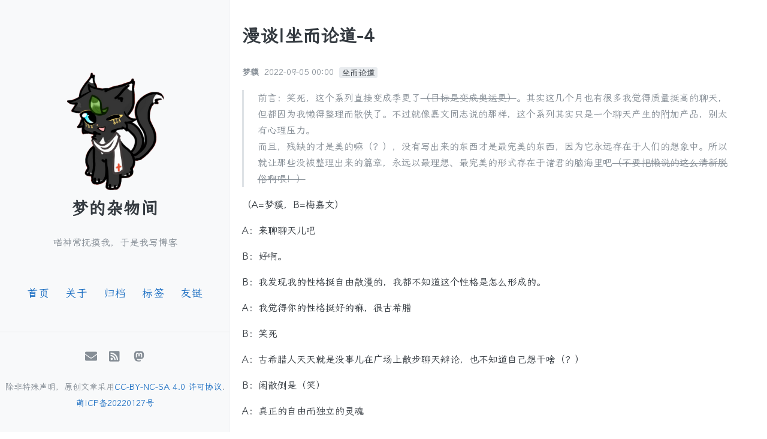

--- FILE ---
content_type: text/html; charset=utf-8
request_url: https://mo.b-hu.org/talk-4/
body_size: 15008
content:
<!DOCTYPE html>
<html>
  <head>
  <title>漫谈|坐而论道-4 – 梦的杂物间 – 喵神常抚摸我，于是我写博客</title>

      <meta charset="utf-8" />
    <meta content='text/html; charset=utf-8' http-equiv='Content-Type'>
    <meta http-equiv='X-UA-Compatible' content='IE=edge'>
    <meta name='viewport' content='width=device-width, initial-scale=1.0, maximum-scale=1.0'>

    
    <meta name="description" content="
  前言：笑死，这个系列直接变成季更了（目标是变成奥运更）。其实这几个月也有很多我觉得质量挺高的聊天，但都因为我懒得整理而散佚了。不过就像嘉文同志说的那样，这个系列其实只是一个聊天产生的附加产品，别太有心理压力。
而且，残缺的才是美的嘛（？），没有写出来的东西才是最完美的东西，因为它永远存在于人们的想象中。所以就让那些没被整理出来的篇章，永远以最理想、最完美的形式存在于诸君的脑海里吧（不要把懒说的这么清新脱俗啊喂！）


（A=梦貘，B=梅嘉文）

A：来聊聊天儿吧

B：好啊。

B：我发现我的性格挺自由散漫的，我都不知道这个性格是怎么形成的。

A：我觉得你的性格挺好的嘛，很古希腊

B：笑死

A：古希腊人天天就是没事儿在广场上散步聊天辩论，也不知道自己想干啥（？）

B：闲散倒是（笑）

A：真正的自由而独立的灵魂

B：笑死，突然被夸

A：虽然可能对社会来讲这种性格没啥好处，但我觉得这种性格对个人的发展（精神层面）来讲真的挺好的

B：怎么说？

A：充实多彩而滋润，永远好奇永远有动力，永远愿意花精力去探究自己感兴趣的事儿，对不感兴趣的事儿也能很快放弃不计较沉没成本…我觉得这是一种挺潇洒的性格

B：你说的我以前从来没想过

A：潇洒这个词儿真的挺合适的。

A：昨天我朋友还在跟我讲，b站有个up，荷兰人还是哪儿的人，跟朋友出去旅行，因为一些原因耽误了时间，没赶上火车。然后他和朋友索性把身上的钱几乎花光了，买了两匹马，骑着就走了，到了目的地又给马卖了。

B：好好玩，好酷。

A：真的好潇洒啊

B：是的，好潇洒

A：今天你说这种性格，我突然就想到这个事儿了

B：哈哈，明白了

A：虽然可能买不起马，但潇洒的特质是一样的

B：也可以开车啊，火车又不是唯一的

A：可能骑马比较好玩儿吧

A：我要是有这个经济底气的话我大概也会选择骑马，因为真的很好玩儿啊

B：要说描述我的性格，大概跟爱在黎明破晓前差不多：就是那种一时兴起的。我真的好羡慕男主能勇敢地邀请女主下火车，然后在一个两人都陌生的城市（维也纳）整夜散步、畅谈，我的理想了！

B：我觉得这样也很潇洒，真的很喜欢这种氛围

B：回复：“我要是有这个经济底气的话我大概也会选择骑马，因为真的很好玩儿啊”—哈哈哈可议的，骑马确实好玩儿

A：是的！

A：其实潇洒就是随心而动嘛，只做自己想做的事儿，别的都是次要的！

B：是的，虽然现实里不太常有hhh

A：其实仔细想想的话，潇洒也是要有底气的，物质上讲，买匹马就上路了，要有经济底气，精神上讲，要想真正知道自己想做啥，发现有意思的事儿，就需要精神世界本身比较富足，才能对自己有一个比较清晰的认识

B：对对对，我正想说这个

A：所以其实我觉得能养成这种潇洒的性格还是很幸运的哈哈哈

B：而且潇洒还不能影响到别人，得是一种个体升华到自由的状态，和为所欲为又不太一样

A：很多人就算是外面的环境比较自由，也很难走出自己思想的束缚，会有点儿畏手畏脚的意思。所以真正能做到随心而动的人不多

A：回复：“而且潇洒还不能影响到别人，得是一种个体升华到自由的状态，和为所欲为又不太一样”—有点儿孔子那个“从心所欲不逾矩”的意思

B：是的，就是这个意思

B：所以说这种潇洒的性格真的某种程度上算是幸运，因为这种性格是很养人的

A：把精力投入到自己想做的事儿上，就会收获快乐，同时更加充实自己的精神生活，可以少关注一些那些拉拉杂杂的自己不想做的破事儿没挺好的。

A：“知道什么是对自己真正重要的东西”就是这种潇洒性格的精神底气。因为归根结底人还是社会化的动物，所以想要真的从社会规训里走出来，搞清楚一个东西是真的自己想要的，还只是社会的规训给自己创造的需求，是很难的

B：是这样的

A：但真的想明白了，人也就潇洒、通透了。这种潇洒和通透是能养人的，能经常做自己喜欢的事儿，整个人的精神状态都会变好

B：还是要努力思考自己想要做什么。想明白事情的感觉真的很好。

A；根据情绪会影响身体的理论，这样的精神状态也会让身体处于一个比较健康的状态

B：是的，有种把心里的房间打扫干净的感觉

A：所以这样想的话古希腊人的追求真的是很睿智很健康的

B：情绪确实影响健康

A：精神的富足本来就会带来形体的健康。所以他们追求形体的健美大概也不是刻意为之，只是一种顺势罢了

B：对

A：因为精神状态和人的外表也确实是会有关联的

B：我觉得是一种对美和健康的自然追求

A：有的人看起来就是很忧郁，有的人就比较精神

A：回复：“我觉得是一种对美和健康的自然追求”—对！“自然”这个词儿就特别好！

B：因为你看他们的雕塑就是能体会到力量和人的感觉

A：我刚刚描述古希腊人的生活方式的时候有点儿卡壳

B：是一种健康向上的

A：但我想说的是，他们过得真的是一种“自然”的生活方式

B：力与美

A：生而为人，就应该那么活，一切都是统一的一体的，精神富足带来身体健康

B：不是那种宗教或者神学画里没有生气的、干瘪的飘忽的形象

A：所以他们在广场上散步辩论，在操场上跑步

B：回复：“但我想说的是，他们过得真的是一种“自然”的生活方式”—对

A：整个生活是很有生机和活力的，特别自然

B：对，一切都是出自于本心，是那种发自内心的追求，是自然的

A：对！自然！这个词儿真好！

B：这样做真的会让人很高兴

A：对！其实我感觉从某种程度上来讲，我们的身体和精神是知道自己想要什么不想要什么的，火太热了所以我们会感觉到疼痛，工作很多但没意义所以我们会感觉到厌倦

A：做不想做的事儿的时候我们的身体和精神会给我们负面反馈的

B：对

A：它会明确的告诉你：“我不想做，事情不该是这样的”

B：它们真的知道！

A：所以从这个角度讲，人真的挺灵

B：是的

A：做自己喜欢的事，整个人会特别有动力和想法

B：有时候身体会比思想敏感

A：不想做的事儿就有种别人在后面推你都推不动的感觉

B：思想常常被人群和社会的迷雾所蒙蔽，但身体不会，本能不会

A：所以“自然”真的是一种很理想的状态，一切都是一种浑然一体的，相互正向激励的机制，你感到快乐，做着有意义的事，身体自然就会健康

A：真的很好（）

B：真好

A：回复：“思想常常被人群和社会的迷雾所蒙蔽，但身体不会，本能不会”—对，是这样的

A：所以我觉得挺多事儿，你判断自己需不需要，只要看自己舒不舒服就好了。让你感觉到不舒服的事儿，它根源上一定是有问题的，我相信人深层次的感觉是共通的，不管别人怎么包装它，感觉不会骗人（好像突然主观唯心了哈哈哈

B：哈哈哈，感觉本来就是主观的嘛

A：也是

A：我很喜欢初中读到过的一篇文章。

A：具体内容是啥已经忘了，就记得一句话了：一个人问，鸟儿为啥在唱歌？另一个人回答说，因为它们有唱歌的能力。

A：很多事儿就是不需要去找理由的，你感觉自己想做，那就去做，不需要理由，你的感觉和直觉就是最好的理由

B：对，不应该鄙视的自己的直觉和冲动！

A：我想去学编程，不是因为我想转码赚钱，不是对我的学业有帮助，而是因为我天天上网冲浪的时候就感觉好像有个声音对我讲我应该去学点儿编程，所以我就去学，这就够了，不需要别的理由

A：回复：“对，不应该鄙视的自己的直觉和冲动！”—对！

A：所以从这个角度上来讲，社会真的应该鼓励大家勇于表达自己的感情感觉这些。感觉亚洲社会其实是比较倾向于压抑这些的

B：不应该让别人的声音进入你的脑海驱使你做决定，要听听自己的想法

B：回复：“所以从这个角度上来讲，社会真的应该鼓励大家勇于表达自己的感情感觉这些。感觉亚洲社会其实是比较倾向于压抑这些的”—是的

A：就是看一些电视剧电影啥的，小孩儿犯了错，亚洲家长一般是讲道理，告诉小孩儿你哪儿错了，而欧美家长一般就会问，你是怎么想的，你觉得怎么怎么样，让小孩儿自己感觉到哪儿有问题，同时也鼓励相信自己的感觉

A：我感觉这种比直接讲道理要好的多（）

B：我不喜欢存天理去人欲（。）我比较喜欢发明本心

A：回复：“不应该让别人的声音进入你的脑海驱使你做决定，要听听自己的想法”—对！“Follow your heart.”，真好。

B：回复：“我感觉这种比直接讲道理要好的多（）”—是的，道理是生硬的，自己体会到践行起来才会更有实效。

B：压制自己那一套我真干不了，谁爱干干吧

A：对，相信自己是很重要的。啥叫人的主体性思潮？相信自己就是最大的人的主体性思潮。

B：对，就是要相信自己。别听什么神的什么教会的什么权威的，听你自己判断推理，听你自己感觉冲动

A：其实周濂老师有个话很启发我：他说哲学不是一个积累性的学科，不存在继承关系，几千年前的苏格拉底可以和你站在同一个高度上平等的对话，并不存在谁比谁厉害的区别

B：很有道理

A：我觉得这个思路真的很棒。其实就是鲁迅的那句话：“从来如此，便对么？”，就是，一个让你不舒服的事儿，你别管它是几千年的传统还是啥大佬的理论，只要它让你不舒服，那它的背后就肯定哪儿有问题

B：我们都是人，都是在思考人生里不可避免的问题，问题几千年来本质上不变的，想的不一样真的没有比谁高贵（。）

A：几千年的传统和大佬的理论也并不比你的感觉更高贵，作为有局限性的人类，作为有灵敏直觉的人类，你永远都有资格和他们站在一个平等的地位上对话

B：而是是否合乎逻辑或者科学、适应个人or社会需求的区别，但这又是外层的了，仅仅从思考的这件事出发，人类平等

B：回复：“几千年的传统和大佬的理论也并不比你的感觉更高贵，作为有局限性的人类，作为有灵敏直觉的人类，你永远都有资格和他们站在一个平等的地位上对话”—对，都是在运用自己的灵敏的直觉

A：回复：“几千年的传统和大佬的理论也并不比你的感觉更高贵，作为有局限性的人类，作为有灵敏直觉的人类，你永远都有资格和他们站在一个平等的地位上对话”—没有别的原因，就是因为虽然有些人比你早生了几千年，有的理论有数量庞大的人支持，但他们和你一样，都是人，有着同一套身体和感觉，有着同样走不出的局限性，这就是你和他们平等对话的底气所在

B：说得好！

B：不要在别人的思想面前卑躬屈膝

A：回复：“而是是否合乎逻辑或者科学、适应个人or社会需求的区别，但这又是外层的了，仅仅从思考的这件事出发，人类平等”—对

B：我们都是苇草

A：从这个思路出发，我感觉Justice和just真的有关系。

A：这个说法不就是：“正义是一种直觉”吗

B：朴素的正义感？

A：可以这么理解

B：明白了

A：啊，语言学真有意思啊

B：是的哈哈哈

A：符合直觉的就是自然的，是浑然天成的正向激励体系，就是正义

B：对

A：我好像突然get到那帮搞训诂的人的乐趣了！

A：就是，虽然先民的想法没有办法通过文章流传下来，但其实都藏在语言和文字里了，去探究一个词的演变和词源的过程就是去和先民对话的过程！

B：哈哈哈哈对对

B：就是这种感觉！一瞬间突然get到他们，或者慢慢挖掘他们的意思，特别爽

A：读文章可以让我们找到几百年前的知己，但搞训诂可以让我们发现原来几千、几万甚至十几万年前的人也是这么想的！

A：突然有种…人类群星闪耀时的感觉

A：十几万年，有多少智慧的星星散佚在时光的长河里了啊，搞训诂就是收集这些智慧的星星的过程！

B：对对对！

B：收集星星，保存星星，不让他们再次因为时间对语言文字的磨蚀而暗淡

A：然后放在一起，人类群星闪耀时！

A：真好啊！

A：可能每个个体的人都有缺陷，都走不出自己的局限性，但我们的思想可能是比我们自身伟大的多的东西

A：这些星星不属于任何一个具体的人，它们属于“人类”

B：是的，是的！

A：就像跑接力赛一样，从别人手里拿过来，保存一段时间，再交给另一个人，一代代的传下去

B：这是人存在的尊严

A：最终这些星星会比我们更接近永恒

B：是的！！！

A：人的躯体只要短短一百年就会腐朽，但几千年后，我依然可以和苏格拉底的思想对话

A：感觉真好啊

B：感谢语言文字，感谢训诂学、文献学、考古学…一切学问！

A：感谢一切学问！

A：草，我现在突然好兴奋，有种李白“仰天大笑出门去”的感觉！

B：哈哈哈，我理解

A：你看，这也是“浑然天成的正向激励体系”的表现之一（？）

B：活学活用哈哈哈

A：感觉李白这句应该也是突然超脱了

A：可能就是喝酒喝多了突然灵光一现，想明白了啥是对自己真正重要的事儿，然后觉得身边的人做的事儿都特别没意义，特别耗，然后一是自己想明白了兴奋的笑，二是笑这些人

A：所以李白说他们是“蓬蒿人”

B：对对对

A：也有点儿“漫卷诗书喜欲狂”的感觉

B：非常潇洒

B：且放白鹿青崖间

B：须行即骑访名山

B：安能摧眉折腰事权贵，使我不得开心颜

A：聊到兴之所至，发现真的有人能和自己想的一样，产生共鸣，真的会很兴奋很高兴很想笑“喜欲狂”的

A：不是因为书多而“喜欲狂”，而是因为在书山题海中发现真的有人和自己想的一样，能get到自己，自己在十几几十亿人中并不孤独的那种喜欲狂

B：对，有了共鸣

A：对！

A：我感觉我可以去开一个什么文学鉴赏课了x

B：我支持！

B：上不事天子，下不识侯王。夜半睡独觉，爽气盈心堂

B：哈哈哈哈哈，我大笑

A：回复：“我感觉我可以去开一个什么文学鉴赏课了x”—因为文学也和哲学一样，不是一个积累性的学科

A：你让我去给别人讲物理，我肯定不敢讲，这个东西是几千年来一环扣一环的，一步跟不上就全错了

A：牛顿可能也比不上今天研究理论物理的一个普通研究生

A：但你让我去讲文学鉴赏，我真的敢去讲

B：因为文学本身就是主观的

A：因为感觉不是积累性的，它就是看你能不能敏锐的察觉到作者想表达啥，能不能get到作者，以及怎么把你get到的作者想说的东西，用一种更清晰的方法表达出来，以及补充一些东西，让大家能更容易的理解作者，这就是文学鉴赏

B：我感觉你这个讲法更适合作为通识课来讲

B：通识的文学鉴赏更多具备美学功能，就是你说的带大家去感受

A：对

B：我接触的文学鉴赏除了这些还要用理论分析

B：不是说理论不好，只是理论需要理解了才能用，而且有的不太讲人话

A：不过我感觉其实理论也是为了更方便的让人去“感受”而已

B：是的，理论产生就是了为了解释文学现象

A：它提供了一个你去理解作者的范式，大概作者是在一种什么情景下写出来这个作品的，应该从哪个角度去感受，诸如此类

A：但文学理论也是不可量化的，我觉得如果有哪个理论说能用一种量化的方式给某个作品打分，那这个理论肯定是有问题的

B：《死亡诗社》的开头

A：对，我想的就是那个

A：因为感情和表达方式都是没有高低之分的，很简单的情感很质朴的表达也能打动人，那这就是好作品

A：可能如果说一定要有一个评价高低的方法的话，那就是真诚与否

B：回复：“因为感情和表达方式都是没有高低之分的，很简单的情感很质朴的表达也能打动人，那这就是好作品”—古诗十九首

A：对！

A：矫揉造作的作品是能感受出来的，你能从作者的字里行间看出来ta想跟你玩儿花样

A：从表达到遣词造句，有时候你甚至能感受出来作者落笔这一句的时候在想啥（）

A：所以文学表达最高级的是以情动人

B：是的

A：真诚才是大杀器！

B：说的真好！

A：我觉得我可以去当中文系的老师了

B：我觉得可以，不过当老师还是要读一些理论的

B：因为中文系老师（起码我们专业，不知道别的学校）要求我们不能只靠自己感觉，只谈论感觉

B：得多看理论，所以你看一些写的不成熟文学分析会头大，不说什么人话而且还不知道他什么意思

B：现代尤其这样，因为文学理论多了起来。古代文学可能好点，不过也有门槛

B：中国古代文论也是一抓一把

A：我这是野路子

B：哈哈哈也不算，都是文学鉴赏的一个侧面吧

A：不过我还是觉得，就跟占塔罗一样，如果你第一眼看到这个牌，感觉它就是这个意思，那就别去管牌书和理论，就按自己的直觉来

B：是这样

A：可能为了能写出文章，就得去啃理论，有的理论也确实能更好的帮人去进入那种共情状态，但有些其实没什么必要

A：毕竟我们读书也不是为了能写出文章，只是因为能读想读而已

B：对，这是最理想的

A：不过为了毕业为了吃饭还是要写文章的

B：这倒是

A：所以说社会使人不自由x

B：有些情况确实为了写文章读书

A：所以确实有时候没办法

A：春风无限潇湘意，欲采蘋花不自由

B：说真的，你来中文系吧

A：回复：“中国古代文论也是一抓一把”—理论这种事儿我觉得也挺私人的

A：你自己把自己的感受提炼出来，凝结成理论，这很好，但去啃别人的理论，别人的感受被编码成理论，你再解码成自己的感受，就难免会失真

A：所以我感觉搞研究的，导师和学生其实也是互相选择的，互相理念不认可的话都会很痛苦

A：文学理论不是可以学来的，而是你向某种你比较倾向的方向靠拢（）

B：是的，具体研究是这样的

B：在研究之前需要先了解各种理论，然后筛选出自己的倾向

A：其实有点儿像编程的加密，给程序加密的行为是单向的，可以从源码加密成带壳的程序，但这个过程会损失一些信息（比如代码的换行）

A：所以想通过加密过的程序逆向出源代码，几乎是不可能的。因为这不是一个完美对等的转换，而是牺牲了一部分信息，这部分信息散佚了

A：从感受凝结出文学理论我感觉和这个过程也是有点儿像的

A：毕竟人无限细腻的感受怎么能被完美的表述为粗糙的语言呢（）

A：回复：“从感受凝结出文学理论我感觉和这个过程也是有点儿像的”—笑死，世界上的知识真的是相通的x

A：编程也确实能影响思维

B：你的类比虽然很独特但是很准确

A：哈哈哈感谢夸奖

A：其实表达能力这个事儿真的是练出来的，因为我经常爱瞎想，所以表达能力可能就强一点儿

B：这多酷

A：所以人没事儿还是要多说多思考哈哈哈

A：没坏处的

B：是这样的

A：话说没想到有一天我的比喻也能被说成“独特而准确”！我一直觉得这是一种很高的褒奖哈哈哈

B：因为确实如此

B：很少有人能用编码和文学对比

B：做对比的前提是两个都得懂一些，你刚好是，所以能说出来

A：有道理
" />
    <meta property="og:description" content="
  前言：笑死，这个系列直接变成季更了（目标是变成奥运更）。其实这几个月也有很多我觉得质量挺高的聊天，但都因为我懒得整理而散佚了。不过就像嘉文同志说的那样，这个系列其实只是一个聊天产生的附加产品，别太有心理压力。
而且，残缺的才是美的嘛（？），没有写出来的东西才是最完美的东西，因为它永远存在于人们的想象中。所以就让那些没被整理出来的篇章，永远以最理想、最完美的形式存在于诸君的脑海里吧（不要把懒说的这么清新脱俗啊喂！）


（A=梦貘，B=梅嘉文）

A：来聊聊天儿吧

B：好啊。

B：我发现我的性格挺自由散漫的，我都不知道这个性格是怎么形成的。

A：我觉得你的性格挺好的嘛，很古希腊

B：笑死

A：古希腊人天天就是没事儿在广场上散步聊天辩论，也不知道自己想干啥（？）

B：闲散倒是（笑）

A：真正的自由而独立的灵魂

B：笑死，突然被夸

A：虽然可能对社会来讲这种性格没啥好处，但我觉得这种性格对个人的发展（精神层面）来讲真的挺好的

B：怎么说？

A：充实多彩而滋润，永远好奇永远有动力，永远愿意花精力去探究自己感兴趣的事儿，对不感兴趣的事儿也能很快放弃不计较沉没成本…我觉得这是一种挺潇洒的性格

B：你说的我以前从来没想过

A：潇洒这个词儿真的挺合适的。

A：昨天我朋友还在跟我讲，b站有个up，荷兰人还是哪儿的人，跟朋友出去旅行，因为一些原因耽误了时间，没赶上火车。然后他和朋友索性把身上的钱几乎花光了，买了两匹马，骑着就走了，到了目的地又给马卖了。

B：好好玩，好酷。

A：真的好潇洒啊

B：是的，好潇洒

A：今天你说这种性格，我突然就想到这个事儿了

B：哈哈，明白了

A：虽然可能买不起马，但潇洒的特质是一样的

B：也可以开车啊，火车又不是唯一的

A：可能骑马比较好玩儿吧

A：我要是有这个经济底气的话我大概也会选择骑马，因为真的很好玩儿啊

B：要说描述我的性格，大概跟爱在黎明破晓前差不多：就是那种一时兴起的。我真的好羡慕男主能勇敢地邀请女主下火车，然后在一个两人都陌生的城市（维也纳）整夜散步、畅谈，我的理想了！

B：我觉得这样也很潇洒，真的很喜欢这种氛围

B：回复：“我要是有这个经济底气的话我大概也会选择骑马，因为真的很好玩儿啊”—哈哈哈可议的，骑马确实好玩儿

A：是的！

A：其实潇洒就是随心而动嘛，只做自己想做的事儿，别的都是次要的！

B：是的，虽然现实里不太常有hhh

A：其实仔细想想的话，潇洒也是要有底气的，物质上讲，买匹马就上路了，要有经济底气，精神上讲，要想真正知道自己想做啥，发现有意思的事儿，就需要精神世界本身比较富足，才能对自己有一个比较清晰的认识

B：对对对，我正想说这个

A：所以其实我觉得能养成这种潇洒的性格还是很幸运的哈哈哈

B：而且潇洒还不能影响到别人，得是一种个体升华到自由的状态，和为所欲为又不太一样

A：很多人就算是外面的环境比较自由，也很难走出自己思想的束缚，会有点儿畏手畏脚的意思。所以真正能做到随心而动的人不多

A：回复：“而且潇洒还不能影响到别人，得是一种个体升华到自由的状态，和为所欲为又不太一样”—有点儿孔子那个“从心所欲不逾矩”的意思

B：是的，就是这个意思

B：所以说这种潇洒的性格真的某种程度上算是幸运，因为这种性格是很养人的

A：把精力投入到自己想做的事儿上，就会收获快乐，同时更加充实自己的精神生活，可以少关注一些那些拉拉杂杂的自己不想做的破事儿没挺好的。

A：“知道什么是对自己真正重要的东西”就是这种潇洒性格的精神底气。因为归根结底人还是社会化的动物，所以想要真的从社会规训里走出来，搞清楚一个东西是真的自己想要的，还只是社会的规训给自己创造的需求，是很难的

B：是这样的

A：但真的想明白了，人也就潇洒、通透了。这种潇洒和通透是能养人的，能经常做自己喜欢的事儿，整个人的精神状态都会变好

B：还是要努力思考自己想要做什么。想明白事情的感觉真的很好。

A；根据情绪会影响身体的理论，这样的精神状态也会让身体处于一个比较健康的状态

B：是的，有种把心里的房间打扫干净的感觉

A：所以这样想的话古希腊人的追求真的是很睿智很健康的

B：情绪确实影响健康

A：精神的富足本来就会带来形体的健康。所以他们追求形体的健美大概也不是刻意为之，只是一种顺势罢了

B：对

A：因为精神状态和人的外表也确实是会有关联的

B：我觉得是一种对美和健康的自然追求

A：有的人看起来就是很忧郁，有的人就比较精神

A：回复：“我觉得是一种对美和健康的自然追求”—对！“自然”这个词儿就特别好！

B：因为你看他们的雕塑就是能体会到力量和人的感觉

A：我刚刚描述古希腊人的生活方式的时候有点儿卡壳

B：是一种健康向上的

A：但我想说的是，他们过得真的是一种“自然”的生活方式

B：力与美

A：生而为人，就应该那么活，一切都是统一的一体的，精神富足带来身体健康

B：不是那种宗教或者神学画里没有生气的、干瘪的飘忽的形象

A：所以他们在广场上散步辩论，在操场上跑步

B：回复：“但我想说的是，他们过得真的是一种“自然”的生活方式”—对

A：整个生活是很有生机和活力的，特别自然

B：对，一切都是出自于本心，是那种发自内心的追求，是自然的

A：对！自然！这个词儿真好！

B：这样做真的会让人很高兴

A：对！其实我感觉从某种程度上来讲，我们的身体和精神是知道自己想要什么不想要什么的，火太热了所以我们会感觉到疼痛，工作很多但没意义所以我们会感觉到厌倦

A：做不想做的事儿的时候我们的身体和精神会给我们负面反馈的

B：对

A：它会明确的告诉你：“我不想做，事情不该是这样的”

B：它们真的知道！

A：所以从这个角度讲，人真的挺灵

B：是的

A：做自己喜欢的事，整个人会特别有动力和想法

B：有时候身体会比思想敏感

A：不想做的事儿就有种别人在后面推你都推不动的感觉

B：思想常常被人群和社会的迷雾所蒙蔽，但身体不会，本能不会

A：所以“自然”真的是一种很理想的状态，一切都是一种浑然一体的，相互正向激励的机制，你感到快乐，做着有意义的事，身体自然就会健康

A：真的很好（）

B：真好

A：回复：“思想常常被人群和社会的迷雾所蒙蔽，但身体不会，本能不会”—对，是这样的

A：所以我觉得挺多事儿，你判断自己需不需要，只要看自己舒不舒服就好了。让你感觉到不舒服的事儿，它根源上一定是有问题的，我相信人深层次的感觉是共通的，不管别人怎么包装它，感觉不会骗人（好像突然主观唯心了哈哈哈

B：哈哈哈，感觉本来就是主观的嘛

A：也是

A：我很喜欢初中读到过的一篇文章。

A：具体内容是啥已经忘了，就记得一句话了：一个人问，鸟儿为啥在唱歌？另一个人回答说，因为它们有唱歌的能力。

A：很多事儿就是不需要去找理由的，你感觉自己想做，那就去做，不需要理由，你的感觉和直觉就是最好的理由

B：对，不应该鄙视的自己的直觉和冲动！

A：我想去学编程，不是因为我想转码赚钱，不是对我的学业有帮助，而是因为我天天上网冲浪的时候就感觉好像有个声音对我讲我应该去学点儿编程，所以我就去学，这就够了，不需要别的理由

A：回复：“对，不应该鄙视的自己的直觉和冲动！”—对！

A：所以从这个角度上来讲，社会真的应该鼓励大家勇于表达自己的感情感觉这些。感觉亚洲社会其实是比较倾向于压抑这些的

B：不应该让别人的声音进入你的脑海驱使你做决定，要听听自己的想法

B：回复：“所以从这个角度上来讲，社会真的应该鼓励大家勇于表达自己的感情感觉这些。感觉亚洲社会其实是比较倾向于压抑这些的”—是的

A：就是看一些电视剧电影啥的，小孩儿犯了错，亚洲家长一般是讲道理，告诉小孩儿你哪儿错了，而欧美家长一般就会问，你是怎么想的，你觉得怎么怎么样，让小孩儿自己感觉到哪儿有问题，同时也鼓励相信自己的感觉

A：我感觉这种比直接讲道理要好的多（）

B：我不喜欢存天理去人欲（。）我比较喜欢发明本心

A：回复：“不应该让别人的声音进入你的脑海驱使你做决定，要听听自己的想法”—对！“Follow your heart.”，真好。

B：回复：“我感觉这种比直接讲道理要好的多（）”—是的，道理是生硬的，自己体会到践行起来才会更有实效。

B：压制自己那一套我真干不了，谁爱干干吧

A：对，相信自己是很重要的。啥叫人的主体性思潮？相信自己就是最大的人的主体性思潮。

B：对，就是要相信自己。别听什么神的什么教会的什么权威的，听你自己判断推理，听你自己感觉冲动

A：其实周濂老师有个话很启发我：他说哲学不是一个积累性的学科，不存在继承关系，几千年前的苏格拉底可以和你站在同一个高度上平等的对话，并不存在谁比谁厉害的区别

B：很有道理

A：我觉得这个思路真的很棒。其实就是鲁迅的那句话：“从来如此，便对么？”，就是，一个让你不舒服的事儿，你别管它是几千年的传统还是啥大佬的理论，只要它让你不舒服，那它的背后就肯定哪儿有问题

B：我们都是人，都是在思考人生里不可避免的问题，问题几千年来本质上不变的，想的不一样真的没有比谁高贵（。）

A：几千年的传统和大佬的理论也并不比你的感觉更高贵，作为有局限性的人类，作为有灵敏直觉的人类，你永远都有资格和他们站在一个平等的地位上对话

B：而是是否合乎逻辑或者科学、适应个人or社会需求的区别，但这又是外层的了，仅仅从思考的这件事出发，人类平等

B：回复：“几千年的传统和大佬的理论也并不比你的感觉更高贵，作为有局限性的人类，作为有灵敏直觉的人类，你永远都有资格和他们站在一个平等的地位上对话”—对，都是在运用自己的灵敏的直觉

A：回复：“几千年的传统和大佬的理论也并不比你的感觉更高贵，作为有局限性的人类，作为有灵敏直觉的人类，你永远都有资格和他们站在一个平等的地位上对话”—没有别的原因，就是因为虽然有些人比你早生了几千年，有的理论有数量庞大的人支持，但他们和你一样，都是人，有着同一套身体和感觉，有着同样走不出的局限性，这就是你和他们平等对话的底气所在

B：说得好！

B：不要在别人的思想面前卑躬屈膝

A：回复：“而是是否合乎逻辑或者科学、适应个人or社会需求的区别，但这又是外层的了，仅仅从思考的这件事出发，人类平等”—对

B：我们都是苇草

A：从这个思路出发，我感觉Justice和just真的有关系。

A：这个说法不就是：“正义是一种直觉”吗

B：朴素的正义感？

A：可以这么理解

B：明白了

A：啊，语言学真有意思啊

B：是的哈哈哈

A：符合直觉的就是自然的，是浑然天成的正向激励体系，就是正义

B：对

A：我好像突然get到那帮搞训诂的人的乐趣了！

A：就是，虽然先民的想法没有办法通过文章流传下来，但其实都藏在语言和文字里了，去探究一个词的演变和词源的过程就是去和先民对话的过程！

B：哈哈哈哈对对

B：就是这种感觉！一瞬间突然get到他们，或者慢慢挖掘他们的意思，特别爽

A：读文章可以让我们找到几百年前的知己，但搞训诂可以让我们发现原来几千、几万甚至十几万年前的人也是这么想的！

A：突然有种…人类群星闪耀时的感觉

A：十几万年，有多少智慧的星星散佚在时光的长河里了啊，搞训诂就是收集这些智慧的星星的过程！

B：对对对！

B：收集星星，保存星星，不让他们再次因为时间对语言文字的磨蚀而暗淡

A：然后放在一起，人类群星闪耀时！

A：真好啊！

A：可能每个个体的人都有缺陷，都走不出自己的局限性，但我们的思想可能是比我们自身伟大的多的东西

A：这些星星不属于任何一个具体的人，它们属于“人类”

B：是的，是的！

A：就像跑接力赛一样，从别人手里拿过来，保存一段时间，再交给另一个人，一代代的传下去

B：这是人存在的尊严

A：最终这些星星会比我们更接近永恒

B：是的！！！

A：人的躯体只要短短一百年就会腐朽，但几千年后，我依然可以和苏格拉底的思想对话

A：感觉真好啊

B：感谢语言文字，感谢训诂学、文献学、考古学…一切学问！

A：感谢一切学问！

A：草，我现在突然好兴奋，有种李白“仰天大笑出门去”的感觉！

B：哈哈哈，我理解

A：你看，这也是“浑然天成的正向激励体系”的表现之一（？）

B：活学活用哈哈哈

A：感觉李白这句应该也是突然超脱了

A：可能就是喝酒喝多了突然灵光一现，想明白了啥是对自己真正重要的事儿，然后觉得身边的人做的事儿都特别没意义，特别耗，然后一是自己想明白了兴奋的笑，二是笑这些人

A：所以李白说他们是“蓬蒿人”

B：对对对

A：也有点儿“漫卷诗书喜欲狂”的感觉

B：非常潇洒

B：且放白鹿青崖间

B：须行即骑访名山

B：安能摧眉折腰事权贵，使我不得开心颜

A：聊到兴之所至，发现真的有人能和自己想的一样，产生共鸣，真的会很兴奋很高兴很想笑“喜欲狂”的

A：不是因为书多而“喜欲狂”，而是因为在书山题海中发现真的有人和自己想的一样，能get到自己，自己在十几几十亿人中并不孤独的那种喜欲狂

B：对，有了共鸣

A：对！

A：我感觉我可以去开一个什么文学鉴赏课了x

B：我支持！

B：上不事天子，下不识侯王。夜半睡独觉，爽气盈心堂

B：哈哈哈哈哈，我大笑

A：回复：“我感觉我可以去开一个什么文学鉴赏课了x”—因为文学也和哲学一样，不是一个积累性的学科

A：你让我去给别人讲物理，我肯定不敢讲，这个东西是几千年来一环扣一环的，一步跟不上就全错了

A：牛顿可能也比不上今天研究理论物理的一个普通研究生

A：但你让我去讲文学鉴赏，我真的敢去讲

B：因为文学本身就是主观的

A：因为感觉不是积累性的，它就是看你能不能敏锐的察觉到作者想表达啥，能不能get到作者，以及怎么把你get到的作者想说的东西，用一种更清晰的方法表达出来，以及补充一些东西，让大家能更容易的理解作者，这就是文学鉴赏

B：我感觉你这个讲法更适合作为通识课来讲

B：通识的文学鉴赏更多具备美学功能，就是你说的带大家去感受

A：对

B：我接触的文学鉴赏除了这些还要用理论分析

B：不是说理论不好，只是理论需要理解了才能用，而且有的不太讲人话

A：不过我感觉其实理论也是为了更方便的让人去“感受”而已

B：是的，理论产生就是了为了解释文学现象

A：它提供了一个你去理解作者的范式，大概作者是在一种什么情景下写出来这个作品的，应该从哪个角度去感受，诸如此类

A：但文学理论也是不可量化的，我觉得如果有哪个理论说能用一种量化的方式给某个作品打分，那这个理论肯定是有问题的

B：《死亡诗社》的开头

A：对，我想的就是那个

A：因为感情和表达方式都是没有高低之分的，很简单的情感很质朴的表达也能打动人，那这就是好作品

A：可能如果说一定要有一个评价高低的方法的话，那就是真诚与否

B：回复：“因为感情和表达方式都是没有高低之分的，很简单的情感很质朴的表达也能打动人，那这就是好作品”—古诗十九首

A：对！

A：矫揉造作的作品是能感受出来的，你能从作者的字里行间看出来ta想跟你玩儿花样

A：从表达到遣词造句，有时候你甚至能感受出来作者落笔这一句的时候在想啥（）

A：所以文学表达最高级的是以情动人

B：是的

A：真诚才是大杀器！

B：说的真好！

A：我觉得我可以去当中文系的老师了

B：我觉得可以，不过当老师还是要读一些理论的

B：因为中文系老师（起码我们专业，不知道别的学校）要求我们不能只靠自己感觉，只谈论感觉

B：得多看理论，所以你看一些写的不成熟文学分析会头大，不说什么人话而且还不知道他什么意思

B：现代尤其这样，因为文学理论多了起来。古代文学可能好点，不过也有门槛

B：中国古代文论也是一抓一把

A：我这是野路子

B：哈哈哈也不算，都是文学鉴赏的一个侧面吧

A：不过我还是觉得，就跟占塔罗一样，如果你第一眼看到这个牌，感觉它就是这个意思，那就别去管牌书和理论，就按自己的直觉来

B：是这样

A：可能为了能写出文章，就得去啃理论，有的理论也确实能更好的帮人去进入那种共情状态，但有些其实没什么必要

A：毕竟我们读书也不是为了能写出文章，只是因为能读想读而已

B：对，这是最理想的

A：不过为了毕业为了吃饭还是要写文章的

B：这倒是

A：所以说社会使人不自由x

B：有些情况确实为了写文章读书

A：所以确实有时候没办法

A：春风无限潇湘意，欲采蘋花不自由

B：说真的，你来中文系吧

A：回复：“中国古代文论也是一抓一把”—理论这种事儿我觉得也挺私人的

A：你自己把自己的感受提炼出来，凝结成理论，这很好，但去啃别人的理论，别人的感受被编码成理论，你再解码成自己的感受，就难免会失真

A：所以我感觉搞研究的，导师和学生其实也是互相选择的，互相理念不认可的话都会很痛苦

A：文学理论不是可以学来的，而是你向某种你比较倾向的方向靠拢（）

B：是的，具体研究是这样的

B：在研究之前需要先了解各种理论，然后筛选出自己的倾向

A：其实有点儿像编程的加密，给程序加密的行为是单向的，可以从源码加密成带壳的程序，但这个过程会损失一些信息（比如代码的换行）

A：所以想通过加密过的程序逆向出源代码，几乎是不可能的。因为这不是一个完美对等的转换，而是牺牲了一部分信息，这部分信息散佚了

A：从感受凝结出文学理论我感觉和这个过程也是有点儿像的

A：毕竟人无限细腻的感受怎么能被完美的表述为粗糙的语言呢（）

A：回复：“从感受凝结出文学理论我感觉和这个过程也是有点儿像的”—笑死，世界上的知识真的是相通的x

A：编程也确实能影响思维

B：你的类比虽然很独特但是很准确

A：哈哈哈感谢夸奖

A：其实表达能力这个事儿真的是练出来的，因为我经常爱瞎想，所以表达能力可能就强一点儿

B：这多酷

A：所以人没事儿还是要多说多思考哈哈哈

A：没坏处的

B：是这样的

A：话说没想到有一天我的比喻也能被说成“独特而准确”！我一直觉得这是一种很高的褒奖哈哈哈

B：因为确实如此

B：很少有人能用编码和文学对比

B：做对比的前提是两个都得懂一些，你刚好是，所以能说出来

A：有道理
" />
    
    <meta name="author" content="梦的杂物间" />

    
    <meta property="og:title" content="漫谈|坐而论道-4" />
    <meta property="twitter:title" content="漫谈|坐而论道-4" />
    
  <!-- Async font loading -->
<script>
  window.WebFontConfig = {
      custom: {
          families: ['LXGW WenKai'],
          urls: ['https://cdn.jsdelivr.net/npm/lxgw-wenkai-webfont@1.1.0/lxgwwenkai-regular.css']
      },
      timeout: 60000
  };
  (function(d) {
      var wf = d.createElement('script'), s = d.scripts[0];
      wf.src = 'https://ajax.loli.net/ajax/libs/webfont/1.5.18/webfont.js';
      s.parentNode.insertBefore(wf, s);
  })(document);
</script>

<!--adobe fonts-->
<script>
    (function(d) {
      var config = {
        kitId: 'vbt3gjx',
        scriptTimeout: 3000,
        async: true
      },
      h=d.documentElement,t=setTimeout(function(){h.className=h.className.replace(/\bwf-loading\b/g,"")+" wf-inactive";},config.scriptTimeout),tk=d.createElement("script"),f=false,s=d.getElementsByTagName("script")[0],a;h.className+=" wf-loading";tk.src='https://use.typekit.net/'+config.kitId+'.js';tk.async=true;tk.onload=tk.onreadystatechange=function(){a=this.readyState;if(f||a&&a!="complete"&&a!="loaded")return;f=true;clearTimeout(t);try{Typekit.load(config)}catch(e){}};s.parentNode.insertBefore(tk,s)
    })(document);
</script> 


  <!--[if lt IE 9]>
    <script src="http://html5shiv.googlecode.com/svn/trunk/html5.js"></script>
  <![endif]-->

  <link rel="stylesheet" type="text/css" href="/style.css" />
  <link rel="alternate" type="application/rss+xml" title="梦的杂物间 - 喵神常抚摸我，于是我写博客" href="/feed.xml" />
  <link rel="shortcut icon" href="https://s2.loli.net/2022/01/18/9A4dtcVLbaGQIvu.png">
  <script src="https://cdn.jsdelivr.net/npm/gitalk@1/dist/gitalk.min.js"></script>
  <script src="https://cdn.jsdelivr.net/npm/feather-icons@4.24.0/dist/feather.min.js.map"></script>
  <script src="https://cdn.mathjax.org/mathjax/latest/MathJax.js?config=TeX-AMS-MML_HTMLorMML" type="text/javascript"></script>
  <link href="/artalk/Artalk.css" rel="stylesheet">
  <script type="text/x-mathjax-config">
    MathJax.Hub.Config({
      tex2jax: {
        skipTags: ['script', 'noscript', 'style', 'textarea', 'pre'],
        inlineMath: [['$','$']]
      }
    });
  </script>

  <!-- Created with Jekyll Now - http://github.com/barryclark/jekyll-now -->

</head>

  <body>
    <div class="wrapper-sidebar">
  <header class="sidebar clearfix">
    <div class="site-info">
      
        <a href="/" class="site-avatar"><img src="https://s2.loli.net/2022/01/18/l3WrdeoC89ZvNn4.png" /></a>
       
      <h1 class="site-name"><a href="/">梦的杂物间</a></h1>
      <p class="site-description">喵神常抚摸我，于是我写博客</p>
    </div>
  </header>

  <div class="navlist">
    <nav>
      
      
      <a href="/">首页</a>
      
      
      
      <a href="/about">关于</a>
      
      
      
      <a href="/archive">归档</a>
      
      
      
      <a href="/tags">标签</a>
      
      
      
      <a href="/friends">友链</a>
      
      
    </nav>
  </div>

  <div class="wrapper-footer-desktop">
    <footer class="footer">
      <!-- Refer to https://codepen.io/ruandre/pen/howFi -->
<ul class="svg-icon">

  
  
  

  

  
  <li><a href="mailto:i@b-hu.org" class="icon-8 email" title="Email"><svg viewBox="0 0 512 512"><path d="M502.3 190.8c3.9-3.1 9.7-.2 9.7 4.7V400c0 26.5-21.5 48-48 48H48c-26.5 0-48-21.5-48-48V195.6c0-5 5.7-7.8 9.7-4.7 22.4 17.4 52.1 39.5 154.1 113.6 21.1 15.4 56.7 47.8 92.2 47.6 35.7.3 72-32.8 92.3-47.6 102-74.1 131.6-96.3 154-113.7zM256 320c23.2.4 56.6-29.2 73.4-41.4 132.7-96.3 142.8-104.7 173.4-128.7 5.8-4.5 9.2-11.5 9.2-18.9v-19c0-26.5-21.5-48-48-48H48C21.5 64 0 85.5 0 112v19c0 7.4 3.4 14.3 9.2 18.9 30.6 23.9 40.7 32.4 173.4 128.7 16.8 12.2 50.2 41.8 73.4 41.4z"/></svg><!--[if lt IE 9]><em>Email</em><![endif]--></a></li>
  

  

  

  

  

  

  

  
  <li><a href="/feed.xml" class="icon-21 rss" title="RSS"><svg viewBox="0 0 512 512"><path d="M400 32H48C21.49 32 0 53.49 0 80v352c0 26.51 21.49 48 48 48h352c26.51 0 48-21.49 48-48V80c0-26.51-21.49-48-48-48zM112 416c-26.51 0-48-21.49-48-48s21.49-48 48-48 48 21.49 48 48-21.49 48-48 48zm157.533 0h-34.335c-6.011 0-11.051-4.636-11.442-10.634-5.214-80.05-69.243-143.92-149.123-149.123-5.997-.39-10.633-5.431-10.633-11.441v-34.335c0-6.535 5.468-11.777 11.994-11.425 110.546 5.974 198.997 94.536 204.964 204.964.352 6.526-4.89 11.994-11.425 11.994zm103.027 0h-34.334c-6.161 0-11.175-4.882-11.427-11.038-5.598-136.535-115.204-246.161-251.76-251.76C68.882 152.949 64 147.935 64 141.774V107.44c0-6.454 5.338-11.664 11.787-11.432 167.83 6.025 302.21 141.191 308.205 308.205.232 6.449-4.978 11.787-11.432 11.787z"/></svg><!--[if lt IE 9]><em>RSS</em><![endif]--></a></li>
  

  

  

  

  
  
  
  <li><a rel="me" href="https://alive.bar/@meomo" class="icon-29 mastodon" title="Mastodon"><svg viewBox="0 0 448 512"><path d="M433 179.11c0-97.2-63.71-125.7-63.71-125.7-62.52-28.7-228.56-28.4-290.48 0 0 0-63.72 28.5-63.72 125.7 0 115.7-6.6 259.4 105.63 289.1 40.51 10.7 75.32 13 103.33 11.4 50.81-2.8 79.32-18.1 79.32-18.1l-1.7-36.9s-36.31 11.4-77.12 10.1c-40.41-1.4-83-4.4-89.63-54a102.54 102.54 0 0 1-.9-13.9c85.63 20.9 158.65 9.1 178.75 6.7 56.12-6.7 105-41.3 111.23-72.9 9.8-49.8 9-121.5 9-121.5zm-75.12 125.2h-46.63v-114.2c0-49.7-64-51.6-64 6.9v62.5h-46.33V197c0-58.5-64-56.6-64-6.9v114.2H90.19c0-122.1-5.2-147.9 18.41-175 25.9-28.9 79.82-30.8 103.83 6.1l11.6 19.5 11.6-19.5c24.11-37.1 78.12-34.8 103.83-6.1 23.71 27.3 18.4 53 18.4 175z"/></svg><!--[if lt IE 9]><em>Mastodon</em><![endif]--></a></li>
  

</ul>



<p>除非特殊声明，原创文章采用<a href="https://creativecommons.org/licenses/by-nc-sa/4.0/deed.zh" target="_blank">CC-BY-NC-SA 4.0 许可协议</a>.<br/><a href="https://icp.gov.moe/?keyword=20220127" target="_blank">萌ICP备20220127号</a></p>


    </footer>
  </div>
</div>

    

    <div id="main" role="main" class="wrapper-content">
      <div class="container">
        <article class="posts">
  <h1>漫谈|坐而论道-4</h1>

  <div clsss="meta">
    <span class="author">
      梦貘
    </span>

    <span class="date">
      2022-09-05 00:00
    </span>

    <ul class="tag">
      
      <li>
        <a href="http://mo.b-hu.org/tags#坐而论道">
          坐而论道
        </a>
      </li>
      
    </ul>
  </div>

  <div class="entry">
    <blockquote>
  <p>前言：笑死，这个系列直接变成季更了<del>（目标是变成奥运更）</del>。其实这几个月也有很多我觉得质量挺高的聊天，但都因为我懒得整理而散佚了。不过就像嘉文同志说的那样，这个系列其实只是一个聊天产生的附加产品，别太有心理压力。<br />
而且，残缺的才是美的嘛（？），没有写出来的东西才是最完美的东西，因为它永远存在于人们的想象中。所以就让那些没被整理出来的篇章，永远以最理想、最完美的形式存在于诸君的脑海里吧<del>（不要把懒说的这么清新脱俗啊喂！）</del></p>
</blockquote>

<p>（A=梦貘，B=梅嘉文）</p>

<p>A：来聊聊天儿吧</p>

<p>B：好啊。</p>

<p>B：我发现我的性格挺自由散漫的，我都不知道这个性格是怎么形成的。</p>

<p>A：我觉得你的性格挺好的嘛，很古希腊</p>

<p>B：笑死</p>

<p>A：古希腊人天天就是没事儿在广场上散步聊天辩论，也不知道自己想干啥（？）</p>

<p>B：闲散倒是（笑）</p>

<p>A：真正的自由而独立的灵魂</p>

<p>B：笑死，突然被夸</p>

<p>A：虽然可能对社会来讲这种性格没啥好处，但我觉得这种性格对个人的发展（精神层面）来讲真的挺好的</p>

<p>B：怎么说？</p>

<p>A：充实多彩而滋润，永远好奇永远有动力，永远愿意花精力去探究自己感兴趣的事儿，对不感兴趣的事儿也能很快放弃不计较沉没成本…我觉得这是一种挺潇洒的性格</p>

<p>B：你说的我以前从来没想过</p>

<p>A：潇洒这个词儿真的挺合适的。</p>

<p>A：昨天我朋友还在跟我讲，b站有个up，荷兰人还是哪儿的人，跟朋友出去旅行，因为一些原因耽误了时间，没赶上火车。然后他和朋友索性把身上的钱几乎花光了，买了两匹马，骑着就走了，到了目的地又给马卖了。</p>

<p>B：好好玩，好酷。</p>

<p>A：真的好潇洒啊</p>

<p>B：是的，好潇洒</p>

<p>A：今天你说这种性格，我突然就想到这个事儿了</p>

<p>B：哈哈，明白了</p>

<p>A：虽然可能买不起马，但潇洒的特质是一样的</p>

<p>B：也可以开车啊，火车又不是唯一的</p>

<p>A：可能骑马比较好玩儿吧</p>

<p>A：我要是有这个经济底气的话我大概也会选择骑马，因为真的很好玩儿啊</p>

<p>B：要说描述我的性格，大概跟爱在黎明破晓前差不多：就是那种一时兴起的。我真的好羡慕男主能勇敢地邀请女主下火车，然后在一个两人都陌生的城市（维也纳）整夜散步、畅谈，我的理想了！</p>

<p>B：我觉得这样也很潇洒，真的很喜欢这种氛围</p>

<p>B：回复：“我要是有这个经济底气的话我大概也会选择骑马，因为真的很好玩儿啊”<br />—<br />哈哈哈可议的，骑马确实好玩儿</p>

<p>A：是的！</p>

<p>A：其实潇洒就是随心而动嘛，只做自己想做的事儿，别的都是次要的！</p>

<p>B：是的，虽然现实里不太常有hhh</p>

<p>A：其实仔细想想的话，潇洒也是要有底气的，物质上讲，买匹马就上路了，要有经济底气，精神上讲，要想真正知道自己想做啥，发现有意思的事儿，就需要精神世界本身比较富足，才能对自己有一个比较清晰的认识</p>

<p>B：对对对，我正想说这个</p>

<p>A：所以其实我觉得能养成这种潇洒的性格还是很幸运的哈哈哈</p>

<p>B：而且潇洒还不能影响到别人，得是一种个体升华到自由的状态，和为所欲为又不太一样</p>

<p>A：很多人就算是外面的环境比较自由，也很难走出自己思想的束缚，会有点儿畏手畏脚的意思。所以真正能做到随心而动的人不多</p>

<p>A：回复：“而且潇洒还不能影响到别人，得是一种个体升华到自由的状态，和为所欲为又不太一样”<br />—<br />有点儿孔子那个“从心所欲不逾矩”的意思</p>

<p>B：是的，就是这个意思</p>

<p>B：所以说这种潇洒的性格真的某种程度上算是幸运，因为这种性格是很养人的</p>

<p>A：把精力投入到自己想做的事儿上，就会收获快乐，同时更加充实自己的精神生活，可以少关注一些那些拉拉杂杂的自己不想做的破事儿没挺好的。</p>

<p>A：“知道什么是对自己真正重要的东西”就是这种潇洒性格的精神底气。因为归根结底人还是社会化的动物，所以想要真的从社会规训里走出来，搞清楚一个东西是真的自己想要的，还只是社会的规训给自己创造的需求，是很难的</p>

<p>B：是这样的</p>

<p>A：但真的想明白了，人也就潇洒、通透了。这种潇洒和通透是能养人的，能经常做自己喜欢的事儿，整个人的精神状态都会变好</p>

<p>B：还是要努力思考自己想要做什么。想明白事情的感觉真的很好。</p>

<p>A；根据情绪会影响身体的理论，这样的精神状态也会让身体处于一个比较健康的状态</p>

<p>B：是的，有种把心里的房间打扫干净的感觉</p>

<p>A：所以这样想的话古希腊人的追求真的是很睿智很健康的</p>

<p>B：情绪确实影响健康</p>

<p>A：精神的富足本来就会带来形体的健康。所以他们追求形体的健美大概也不是刻意为之，只是一种顺势罢了</p>

<p>B：对</p>

<p>A：因为精神状态和人的外表也确实是会有关联的</p>

<p>B：我觉得是一种对美和健康的自然追求</p>

<p>A：有的人看起来就是很忧郁，有的人就比较精神</p>

<p>A：回复：“我觉得是一种对美和健康的自然追求”<br />—<br />对！“自然”这个词儿就特别好！</p>

<p>B：因为你看他们的雕塑就是能体会到力量和人的感觉</p>

<p>A：我刚刚描述古希腊人的生活方式的时候有点儿卡壳</p>

<p>B：是一种健康向上的</p>

<p>A：但我想说的是，他们过得真的是一种“自然”的生活方式</p>

<p>B：力与美</p>

<p>A：生而为人，就应该那么活，一切都是统一的一体的，精神富足带来身体健康</p>

<p>B：不是那种宗教或者神学画里没有生气的、干瘪的飘忽的形象</p>

<p>A：所以他们在广场上散步辩论，在操场上跑步</p>

<p>B：回复：“但我想说的是，他们过得真的是一种“自然”的生活方式”<br />—<br />对</p>

<p>A：整个生活是很有生机和活力的，特别自然</p>

<p>B：对，一切都是出自于本心，是那种发自内心的追求，是自然的</p>

<p>A：对！自然！这个词儿真好！</p>

<p>B：这样做真的会让人很高兴</p>

<p>A：对！其实我感觉从某种程度上来讲，我们的身体和精神是知道自己想要什么不想要什么的，火太热了所以我们会感觉到疼痛，工作很多但没意义所以我们会感觉到厌倦</p>

<p>A：做不想做的事儿的时候我们的身体和精神会给我们负面反馈的</p>

<p>B：对</p>

<p>A：它会明确的告诉你：“我不想做，事情不该是这样的”</p>

<p>B：它们真的知道！</p>

<p>A：所以从这个角度讲，人真的挺灵</p>

<p>B：是的</p>

<p>A：做自己喜欢的事，整个人会特别有动力和想法</p>

<p>B：有时候身体会比思想敏感</p>

<p>A：不想做的事儿就有种别人在后面推你都推不动的感觉</p>

<p>B：思想常常被人群和社会的迷雾所蒙蔽，但身体不会，本能不会</p>

<p>A：所以“自然”真的是一种很理想的状态，一切都是一种浑然一体的，相互正向激励的机制，你感到快乐，做着有意义的事，身体自然就会健康</p>

<p>A：真的很好（）</p>

<p>B：真好</p>

<p>A：回复：“思想常常被人群和社会的迷雾所蒙蔽，但身体不会，本能不会”<br />—<br />对，是这样的</p>

<p>A：所以我觉得挺多事儿，你判断自己需不需要，只要看自己舒不舒服就好了。让你感觉到不舒服的事儿，它根源上一定是有问题的，我相信人深层次的感觉是共通的，不管别人怎么包装它，感觉不会骗人（好像突然主观唯心了哈哈哈</p>

<p>B：哈哈哈，感觉本来就是主观的嘛</p>

<p>A：也是</p>

<p>A：我很喜欢初中读到过的一篇文章。</p>

<p>A：具体内容是啥已经忘了，就记得一句话了：一个人问，鸟儿为啥在唱歌？另一个人回答说，因为它们有唱歌的能力。</p>

<p>A：很多事儿就是不需要去找理由的，你感觉自己想做，那就去做，不需要理由，你的感觉和直觉就是最好的理由</p>

<p>B：对，不应该鄙视的自己的直觉和冲动！</p>

<p>A：我想去学编程，不是因为我想转码赚钱，不是对我的学业有帮助，而是因为我天天上网冲浪的时候就感觉好像有个声音对我讲我应该去学点儿编程，所以我就去学，这就够了，不需要别的理由</p>

<p>A：回复：“对，不应该鄙视的自己的直觉和冲动！”<br />—<br />对！</p>

<p>A：所以从这个角度上来讲，社会真的应该鼓励大家勇于表达自己的感情感觉这些。感觉亚洲社会其实是比较倾向于压抑这些的</p>

<p>B：不应该让别人的声音进入你的脑海驱使你做决定，要听听自己的想法</p>

<p>B：回复：“所以从这个角度上来讲，社会真的应该鼓励大家勇于表达自己的感情感觉这些。感觉亚洲社会其实是比较倾向于压抑这些的”<br />—<br />是的</p>

<p>A：就是看一些电视剧电影啥的，小孩儿犯了错，亚洲家长一般是讲道理，告诉小孩儿你哪儿错了，而欧美家长一般就会问，你是怎么想的，你觉得怎么怎么样，让小孩儿自己感觉到哪儿有问题，同时也鼓励相信自己的感觉</p>

<p>A：我感觉这种比直接讲道理要好的多（）</p>

<p>B：我不喜欢存天理去人欲（。）我比较喜欢发明本心</p>

<p>A：回复：“不应该让别人的声音进入你的脑海驱使你做决定，要听听自己的想法”<br />—<br />对！“Follow your heart.”，真好。</p>

<p>B：回复：“我感觉这种比直接讲道理要好的多（）”<br />—<br />是的，道理是生硬的，自己体会到践行起来才会更有实效。</p>

<p>B：压制自己那一套我真干不了，谁爱干干吧</p>

<p>A：对，相信自己是很重要的。啥叫人的主体性思潮？相信自己就是最大的人的主体性思潮。</p>

<p>B：对，就是要相信自己。别听什么神的什么教会的什么权威的，听你自己判断推理，听你自己感觉冲动</p>

<p>A：其实周濂老师有个话很启发我：他说哲学不是一个积累性的学科，不存在继承关系，几千年前的苏格拉底可以和你站在同一个高度上平等的对话，并不存在谁比谁厉害的区别</p>

<p>B：很有道理</p>

<p>A：我觉得这个思路真的很棒。其实就是鲁迅的那句话：“从来如此，便对么？”，就是，一个让你不舒服的事儿，你别管它是几千年的传统还是啥大佬的理论，只要它让你不舒服，那它的背后就肯定哪儿有问题</p>

<p>B：我们都是人，都是在思考人生里不可避免的问题，问题几千年来本质上不变的，想的不一样真的没有比谁高贵（。）</p>

<p>A：几千年的传统和大佬的理论也并不比你的感觉更高贵，作为有局限性的人类，作为有灵敏直觉的人类，你永远都有资格和他们站在一个平等的地位上对话</p>

<p>B：而是是否合乎逻辑或者科学、适应个人or社会需求的区别，但这又是外层的了，仅仅从思考的这件事出发，人类平等</p>

<p>B：回复：“几千年的传统和大佬的理论也并不比你的感觉更高贵，作为有局限性的人类，作为有灵敏直觉的人类，你永远都有资格和他们站在一个平等的地位上对话”<br />—<br />对，都是在运用自己的灵敏的直觉</p>

<p>A：回复：“几千年的传统和大佬的理论也并不比你的感觉更高贵，作为有局限性的人类，作为有灵敏直觉的人类，你永远都有资格和他们站在一个平等的地位上对话”<br />—<br />没有别的原因，就是因为虽然有些人比你早生了几千年，有的理论有数量庞大的人支持，但他们和你一样，都是人，有着同一套身体和感觉，有着同样走不出的局限性，这就是你和他们平等对话的底气所在</p>

<p>B：说得好！</p>

<p>B：不要在别人的思想面前卑躬屈膝</p>

<p>A：回复：“而是是否合乎逻辑或者科学、适应个人or社会需求的区别，但这又是外层的了，仅仅从思考的这件事出发，人类平等”<br />—<br />对</p>

<p>B：我们都是苇草</p>

<p>A：从这个思路出发，我感觉Justice和just真的有关系。</p>

<p>A：这个说法不就是：“正义是一种直觉”吗</p>

<p>B：朴素的正义感？</p>

<p>A：可以这么理解</p>

<p>B：明白了</p>

<p>A：啊，语言学真有意思啊</p>

<p>B：是的哈哈哈</p>

<p>A：符合直觉的就是自然的，是浑然天成的正向激励体系，就是正义</p>

<p>B：对</p>

<p>A：我好像突然get到那帮搞训诂的人的乐趣了！</p>

<p>A：就是，虽然先民的想法没有办法通过文章流传下来，但其实都藏在语言和文字里了，去探究一个词的演变和词源的过程就是去和先民对话的过程！</p>

<p>B：哈哈哈哈对对</p>

<p>B：就是这种感觉！一瞬间突然get到他们，或者慢慢挖掘他们的意思，特别爽</p>

<p>A：读文章可以让我们找到几百年前的知己，但搞训诂可以让我们发现原来几千、几万甚至十几万年前的人也是这么想的！</p>

<p>A：突然有种…人类群星闪耀时的感觉</p>

<p>A：十几万年，有多少智慧的星星散佚在时光的长河里了啊，搞训诂就是收集这些智慧的星星的过程！</p>

<p>B：对对对！</p>

<p>B：收集星星，保存星星，不让他们再次因为时间对语言文字的磨蚀而暗淡</p>

<p>A：然后放在一起，人类群星闪耀时！</p>

<p>A：真好啊！</p>

<p>A：可能每个个体的人都有缺陷，都走不出自己的局限性，但我们的思想可能是比我们自身伟大的多的东西</p>

<p>A：这些星星不属于任何一个具体的人，它们属于“人类”</p>

<p>B：是的，是的！</p>

<p>A：就像跑接力赛一样，从别人手里拿过来，保存一段时间，再交给另一个人，一代代的传下去</p>

<p>B：这是人存在的尊严</p>

<p>A：最终这些星星会比我们更接近永恒</p>

<p>B：是的！！！</p>

<p>A：人的躯体只要短短一百年就会腐朽，但几千年后，我依然可以和苏格拉底的思想对话</p>

<p>A：感觉真好啊</p>

<p>B：感谢语言文字，感谢训诂学、文献学、考古学…一切学问！</p>

<p>A：感谢一切学问！</p>

<p>A：草，我现在突然好兴奋，有种李白“仰天大笑出门去”的感觉！</p>

<p>B：哈哈哈，我理解</p>

<p>A：你看，这也是“浑然天成的正向激励体系”的表现之一（？）</p>

<p>B：活学活用哈哈哈</p>

<p>A：感觉李白这句应该也是突然超脱了</p>

<p>A：可能就是喝酒喝多了突然灵光一现，想明白了啥是对自己真正重要的事儿，然后觉得身边的人做的事儿都特别没意义，特别耗，然后一是自己想明白了兴奋的笑，二是笑这些人</p>

<p>A：所以李白说他们是“蓬蒿人”</p>

<p>B：对对对</p>

<p>A：也有点儿“漫卷诗书喜欲狂”的感觉</p>

<p>B：非常潇洒</p>

<p>B：且放白鹿青崖间</p>

<p>B：须行即骑访名山</p>

<p>B：安能摧眉折腰事权贵，使我不得开心颜</p>

<p>A：聊到兴之所至，发现真的有人能和自己想的一样，产生共鸣，真的会很兴奋很高兴很想笑“喜欲狂”的</p>

<p>A：不是因为书多而“喜欲狂”，而是因为在书山题海中发现真的有人和自己想的一样，能get到自己，自己在十几几十亿人中并不孤独的那种喜欲狂</p>

<p>B：对，有了共鸣</p>

<p>A：对！</p>

<p>A：我感觉我可以去开一个什么文学鉴赏课了x</p>

<p>B：我支持！</p>

<p>B：上不事天子，下不识侯王。夜半睡独觉，爽气盈心堂</p>

<p>B：哈哈哈哈哈，我大笑</p>

<p>A：回复：“我感觉我可以去开一个什么文学鉴赏课了x”<br />—<br />因为文学也和哲学一样，不是一个积累性的学科</p>

<p>A：你让我去给别人讲物理，我肯定不敢讲，这个东西是几千年来一环扣一环的，一步跟不上就全错了</p>

<p>A：牛顿可能也比不上今天研究理论物理的一个普通研究生</p>

<p>A：但你让我去讲文学鉴赏，我真的敢去讲</p>

<p>B：因为文学本身就是主观的</p>

<p>A：因为感觉不是积累性的，它就是看你能不能敏锐的察觉到作者想表达啥，能不能get到作者，以及怎么把你get到的作者想说的东西，用一种更清晰的方法表达出来，以及补充一些东西，让大家能更容易的理解作者，这就是文学鉴赏</p>

<p>B：我感觉你这个讲法更适合作为通识课来讲</p>

<p>B：通识的文学鉴赏更多具备美学功能，就是你说的带大家去感受</p>

<p>A：对</p>

<p>B：我接触的文学鉴赏除了这些还要用理论分析</p>

<p>B：不是说理论不好，只是理论需要理解了才能用，而且有的不太讲人话</p>

<p>A：不过我感觉其实理论也是为了更方便的让人去“感受”而已</p>

<p>B：是的，理论产生就是了为了解释文学现象</p>

<p>A：它提供了一个你去理解作者的范式，大概作者是在一种什么情景下写出来这个作品的，应该从哪个角度去感受，诸如此类</p>

<p>A：但文学理论也是不可量化的，我觉得如果有哪个理论说能用一种量化的方式给某个作品打分，那这个理论肯定是有问题的</p>

<p>B：《死亡诗社》的开头</p>

<p>A：对，我想的就是那个</p>

<p>A：因为感情和表达方式都是没有高低之分的，很简单的情感很质朴的表达也能打动人，那这就是好作品</p>

<p>A：可能如果说一定要有一个评价高低的方法的话，那就是真诚与否</p>

<p>B：回复：“因为感情和表达方式都是没有高低之分的，很简单的情感很质朴的表达也能打动人，那这就是好作品”<br />—<br />古诗十九首</p>

<p>A：对！</p>

<p>A：矫揉造作的作品是能感受出来的，你能从作者的字里行间看出来ta想跟你玩儿花样</p>

<p>A：从表达到遣词造句，有时候你甚至能感受出来作者落笔这一句的时候在想啥（）</p>

<p>A：所以文学表达最高级的是以情动人</p>

<p>B：是的</p>

<p>A：真诚才是大杀器！</p>

<p>B：说的真好！</p>

<p>A：我觉得我可以去当中文系的老师了</p>

<p>B：我觉得可以，不过当老师还是要读一些理论的</p>

<p>B：因为中文系老师（起码我们专业，不知道别的学校）要求我们不能只靠自己感觉，只谈论感觉</p>

<p>B：得多看理论，所以你看一些写的不成熟文学分析会头大，不说什么人话而且还不知道他什么意思</p>

<p>B：现代尤其这样，因为文学理论多了起来。古代文学可能好点，不过也有门槛</p>

<p>B：中国古代文论也是一抓一把</p>

<p>A：我这是野路子</p>

<p>B：哈哈哈也不算，都是文学鉴赏的一个侧面吧</p>

<p>A：不过我还是觉得，就跟占塔罗一样，如果你第一眼看到这个牌，感觉它就是这个意思，那就别去管牌书和理论，就按自己的直觉来</p>

<p>B：是这样</p>

<p>A：可能为了能写出文章，就得去啃理论，有的理论也确实能更好的帮人去进入那种共情状态，但有些其实没什么必要</p>

<p>A：毕竟我们读书也不是为了能写出文章，只是因为能读想读而已</p>

<p>B：对，这是最理想的</p>

<p>A：不过为了毕业为了吃饭还是要写文章的</p>

<p>B：这倒是</p>

<p>A：所以说社会使人不自由x</p>

<p>B：有些情况确实为了写文章读书</p>

<p>A：所以确实有时候没办法</p>

<p>A：春风无限潇湘意，欲采蘋花不自由</p>

<p>B：说真的，你来中文系吧</p>

<p>A：回复：“中国古代文论也是一抓一把”<br />—<br />理论这种事儿我觉得也挺私人的</p>

<p>A：你自己把自己的感受提炼出来，凝结成理论，这很好，但去啃别人的理论，别人的感受被编码成理论，你再解码成自己的感受，就难免会失真</p>

<p>A：所以我感觉搞研究的，导师和学生其实也是互相选择的，互相理念不认可的话都会很痛苦</p>

<p>A：文学理论不是可以学来的，而是你向某种你比较倾向的方向靠拢（）</p>

<p>B：是的，具体研究是这样的</p>

<p>B：在研究之前需要先了解各种理论，然后筛选出自己的倾向</p>

<p>A：其实有点儿像编程的加密，给程序加密的行为是单向的，可以从源码加密成带壳的程序，但这个过程会损失一些信息（比如代码的换行）</p>

<p>A：所以想通过加密过的程序逆向出源代码，几乎是不可能的。因为这不是一个完美对等的转换，而是牺牲了一部分信息，这部分信息散佚了</p>

<p>A：从感受凝结出文学理论我感觉和这个过程也是有点儿像的</p>

<p>A：毕竟人无限细腻的感受怎么能被完美的表述为粗糙的语言呢（）</p>

<p>A：回复：“从感受凝结出文学理论我感觉和这个过程也是有点儿像的”<br />—<br />笑死，世界上的知识真的是相通的x</p>

<p>A：编程也确实能影响思维</p>

<p>B：你的类比虽然很独特但是很准确</p>

<p>A：哈哈哈感谢夸奖</p>

<p>A：其实表达能力这个事儿真的是练出来的，因为我经常爱瞎想，所以表达能力可能就强一点儿</p>

<p>B：这多酷</p>

<p>A：所以人没事儿还是要多说多思考哈哈哈</p>

<p>A：没坏处的</p>

<p>B：是这样的</p>

<p>A：话说没想到有一天我的比喻也能被说成“独特而准确”！我一直觉得这是一种很高的褒奖哈哈哈</p>

<p>B：因为确实如此</p>

<p>B：很少有人能用编码和文学对比</p>

<p>B：做对比的前提是两个都得懂一些，你刚好是，所以能说出来</p>

<p>A：有道理</p>

  </div>
<div id="ArtalkComments"></div>
<script src="/artalk/Artalk.js"></script>
<script>
  new Artalk({
    el: '#ArtalkComments', // 元素选择
    placeholder: '让我来说两句', // 占位符
    noComment: '暂时还没有评论哦 ( ゜- ゜)', // 无评论时显示
    defaultAvatar: 'identicon', // 参考 https://cn.gravatar.com/site/implement/images/#default-image
    maxNest: 3, // 指定评论显示的最大嵌套层数
    pageKey: location.protocol+"//"+location.host+location.pathname,
    serverUrl: 'https://t.b-hu.org/com/public/index.php',
    readMore: { // 阅读更多配置
      pageSize: 15, // 每次请求获取评论数
      autoLoad: true // 滚动到底部自动加载
    }
  });
</script>

</article>

<div class="pagination">
  
    <span class="prev" >
      <a href="http://mo.b-hu.org/alettertofreshman/">
        ← 上一篇
      </a>
    </span>
  
  
    <span class="next" >
      <a href="http://mo.b-hu.org/talk-5/">
        下一篇 →
      </a>
    </span>
  
</div>

<!--不算子-->
<script async src="//busuanzi.ibruce.info/busuanzi/2.3/busuanzi.pure.mini.js"></script>
</script>
<div align="center">
	<span id="busuanzi_container_page_pv" style="font-family:Consolas;color:rgba(21,170,191,.6);font-size:12px;">
		本文阅读量：<span id="busuanzi_value_page_pv" style="font-family:Consolas;color:Silver;font-size:12px;"></span>
	</span>
</div>

      </div>
    </div>

    

  </body>

  

  <div class="wrapper-footer-mobile">
    <footer class="footer">
      <!-- Refer to https://codepen.io/ruandre/pen/howFi -->
<ul class="svg-icon">

  
  
  

  

  
  <li><a href="mailto:i@b-hu.org" class="icon-8 email" title="Email"><svg viewBox="0 0 512 512"><path d="M502.3 190.8c3.9-3.1 9.7-.2 9.7 4.7V400c0 26.5-21.5 48-48 48H48c-26.5 0-48-21.5-48-48V195.6c0-5 5.7-7.8 9.7-4.7 22.4 17.4 52.1 39.5 154.1 113.6 21.1 15.4 56.7 47.8 92.2 47.6 35.7.3 72-32.8 92.3-47.6 102-74.1 131.6-96.3 154-113.7zM256 320c23.2.4 56.6-29.2 73.4-41.4 132.7-96.3 142.8-104.7 173.4-128.7 5.8-4.5 9.2-11.5 9.2-18.9v-19c0-26.5-21.5-48-48-48H48C21.5 64 0 85.5 0 112v19c0 7.4 3.4 14.3 9.2 18.9 30.6 23.9 40.7 32.4 173.4 128.7 16.8 12.2 50.2 41.8 73.4 41.4z"/></svg><!--[if lt IE 9]><em>Email</em><![endif]--></a></li>
  

  

  

  

  

  

  

  
  <li><a href="/feed.xml" class="icon-21 rss" title="RSS"><svg viewBox="0 0 512 512"><path d="M400 32H48C21.49 32 0 53.49 0 80v352c0 26.51 21.49 48 48 48h352c26.51 0 48-21.49 48-48V80c0-26.51-21.49-48-48-48zM112 416c-26.51 0-48-21.49-48-48s21.49-48 48-48 48 21.49 48 48-21.49 48-48 48zm157.533 0h-34.335c-6.011 0-11.051-4.636-11.442-10.634-5.214-80.05-69.243-143.92-149.123-149.123-5.997-.39-10.633-5.431-10.633-11.441v-34.335c0-6.535 5.468-11.777 11.994-11.425 110.546 5.974 198.997 94.536 204.964 204.964.352 6.526-4.89 11.994-11.425 11.994zm103.027 0h-34.334c-6.161 0-11.175-4.882-11.427-11.038-5.598-136.535-115.204-246.161-251.76-251.76C68.882 152.949 64 147.935 64 141.774V107.44c0-6.454 5.338-11.664 11.787-11.432 167.83 6.025 302.21 141.191 308.205 308.205.232 6.449-4.978 11.787-11.432 11.787z"/></svg><!--[if lt IE 9]><em>RSS</em><![endif]--></a></li>
  

  

  

  

  
  
  
  <li><a rel="me" href="https://alive.bar/@meomo" class="icon-29 mastodon" title="Mastodon"><svg viewBox="0 0 448 512"><path d="M433 179.11c0-97.2-63.71-125.7-63.71-125.7-62.52-28.7-228.56-28.4-290.48 0 0 0-63.72 28.5-63.72 125.7 0 115.7-6.6 259.4 105.63 289.1 40.51 10.7 75.32 13 103.33 11.4 50.81-2.8 79.32-18.1 79.32-18.1l-1.7-36.9s-36.31 11.4-77.12 10.1c-40.41-1.4-83-4.4-89.63-54a102.54 102.54 0 0 1-.9-13.9c85.63 20.9 158.65 9.1 178.75 6.7 56.12-6.7 105-41.3 111.23-72.9 9.8-49.8 9-121.5 9-121.5zm-75.12 125.2h-46.63v-114.2c0-49.7-64-51.6-64 6.9v62.5h-46.33V197c0-58.5-64-56.6-64-6.9v114.2H90.19c0-122.1-5.2-147.9 18.41-175 25.9-28.9 79.82-30.8 103.83 6.1l11.6 19.5 11.6-19.5c24.11-37.1 78.12-34.8 103.83-6.1 23.71 27.3 18.4 53 18.4 175z"/></svg><!--[if lt IE 9]><em>Mastodon</em><![endif]--></a></li>
  

</ul>



<p>除非特殊声明，原创文章采用<a href="https://creativecommons.org/licenses/by-nc-sa/4.0/deed.zh" target="_blank">CC-BY-NC-SA 4.0 许可协议</a>.<br/><a href="https://icp.gov.moe/?keyword=20220127" target="_blank">萌ICP备20220127号</a></p>


    </footer>


</html>


--- FILE ---
content_type: text/css; charset=utf-8
request_url: https://mo.b-hu.org/style.css
body_size: 7799
content:
@charset "UTF-8";
/***************/
/* MEYER RESET */
/***************/
html, body, div, span, applet, object, iframe,
h1, h2, h3, h4, h5, h6, p, blockquote, pre,
a, abbr, acronym, address, big, cite, code,
del, dfn, em, img, ins, kbd, q, s, samp,
small, strike, strong, sub, sup, tt, var,
b, u, i, center,
dl, dt, dd, ol, ul, li,
fieldset, form, label, legend,
table, caption, tbody, tfoot, thead, tr, th, td,
article, aside, canvas, details, embed,
figure, figcaption, footer, header, hgroup,
menu, nav, output, ruby, section, summary,
time, mark, audio, video {
  margin: 0;
  padding: 0;
  border: 0;
  font-size: 100%;
  font: inherit;
  vertical-align: baseline;
}

article, aside, details, figcaption, figure,
footer, header, hgroup, menu, nav, section {
  display: block;
}

body {
  line-height: 1;
}

ol, ul, dl {
  list-style: none;
}

blockquote, q {
  quotes: none;
}

blockquote:before, blockquote:after,
q:before, q:after {
  content: '';
  content: none;
}

table {
  border-collapse: collapse;
  border-spacing: 0;
}

*, *:before, *:after {
  -moz-box-sizing: border-box;
  -webkit-box-sizing: border-box;
  box-sizing: border-box;
}

/**************/
/* BASE RULES */
/**************/
html {
  font-size: 16px;
}

body {
  font-family: "LXGW WenKai", sans-serif;
  color: #343a40;
  line-height: 1.7em;
}

.container {
  margin: 0 auto;
  max-width: 1000px;
  padding: 0 20px;
  width: 100%;
}

h1, h2, h3, h4, h5, h6 {
  line-height: 2em;
  margin: 1em 0 16px;
  padding: 0;
}
@media screen and (max-width: 1200px) {
  h1, h2, h3, h4, h5, h6 {
    line-height: 1.6em;
  }
}

h1, h2, h3, h5 {
  font-weight: bold;
}

h1 {
  font-size: 30px;
}
h1 a {
  color: inherit;
}

h2 {
  font-size: 24px;
}

h3 {
  font-size: 20px;
}

h4 {
  font-size: 20px;
  color: #868e96;
}

h6 {
  color: #868e96;
}

p {
  color: #343a40;
  margin: 1em 0;
}

a {
  color: #1b6ec2;
  text-decoration: none;
  cursor: pointer;
  -webkit-transition: all 0.5s;
  -moz-transition: all 0.5s;
  -ms-transition: all 0.5s;
  -o-transition: all 0.5s;
  transition: all 0.5s;
}
a:hover, a:active {
  color: #228ae6;
}

em, i {
  font-style: italic;
}

strong, b {
  font-weight: bold;
}

sub {
  vertical-align: sub;
  font-size: smaller;
}

sup {
  vertical-align: super;
  font-size: smaller;
}

hr {
  border: 0;
  border-top: 1px solid #f1f3f5;
  margin: 1.5em auto;
}

ol > li:before, ul > li:before {
  position: absolute;
  width: 1.4em;
  margin-left: -1.4em;
  display: inline-block;
  box-sizing: border-box;
  text-align: right;
}

ul > li:before {
  content: "\2022";
  padding-right: 0.3em;
  font-family: inherit;
  font-size: 1.4em;
  line-height: 1.2;
}

ol {
  counter-reset: section;
}
ol > li:before {
  counter-increment: section;
  content: counter(section) ".";
  padding-right: 0.3em;
  font-family: inherit;
  font-size: 1em;
  line-height: inherit;
}

ol > li, ul > li {
  margin: 0 auto 0.4em 1.4em;
  line-height: 1.55;
}
ol > li > ol,
ol > li > ul, ul > li > ol,
ul > li > ul {
  margin-top: 0.4em;
}

li > ol > li,
li > ul > li {
  font-size: 0.95em;
  margin: 0 auto 0.38em 1.33em;
}

dt {
  float: left;
  width: 180px;
  overflow: auto;
  -webkit-overflow-scrolling: touch;
  clear: left;
  text-align: right;
  white-space: nowrap;
  font-weight: bold;
  margin-bottom: 0.4em;
}
@media screen and (max-width: 1200px) {
  dt {
    width: 120px;
  }
}

dd {
  margin-left: 200px;
  margin-bottom: 0.4em;
}
@media screen and (max-width: 1200px) {
  dd {
    margin-left: 140px;
  }
}

table {
  margin-bottom: 1rem;
  width: 100%;
  border: 1px solid #e9ecef;
  border-collapse: collapse;
}

td, th {
  padding: .25rem .5rem;
  border: 1px solid #e9ecef;
}

tbody tr:nth-child(odd) td,
tbody tr:nth-child(odd) th {
  background-color: #f1f3f5;
}

blockquote {
  font-weight: 300;
  padding: 0 0 0 1.4rem;
  margin: 0 2rem 1rem 0;
  border-left: 0.2em solid #dee2e6;
}
blockquote p {
  color: #868e96;
}
blockquote p:last-child {
  margin-bottom: 0;
}

a.footnote, .post p a.footnote, .post ol a.footnote, .post ul a.footnote {
  margin: 0 3px;
  padding: 0 2px;
  font-size: 14px;
  text-align: center;
  border: 1px solid #f1f3f5;
  border-radius: 2px;
  -webkit-text-stroke: 0.25px;
  -webkit-transition: 0.2s ease-out all;
  text-decoration: none;
}
a.footnote:hover, .post p a.footnote:hover, .post ol a.footnote:hover, .post ul a.footnote:hover {
  background: #f1f3f5;
}

.footnotes {
  border-top: 1px solid #f1f3f5;
  font-size: 14px;
}

img {
  display: block;
  max-width: 100%;
  margin: 0 0 1em;
  border-radius: 5px;
}

.gmnoprint img {
  max-width: none;
}

::-moz-selection {
  background: #dee2e6;
}

::selection {
  background: #dee2e6;
}

.clearfix:before,
.clearfix:after {
  content: " ";
  display: table;
}

.clearfix:after {
  clear: both;
}

.center {
  text-align: center;
}
.center-image {
  margin: 0 auto;
  display: block;
}

.right {
  text-align: right;
}

/*********************/
/* LAYOUT / SECTIONS */
/*********************/
.wrapper-sidebar {
  width: 30%;
  -webkit-background-size: cover;
  background-size: cover;
  background-color: #f8f9fa;
  height: 100%;
  top: 0;
  left: 0;
  position: fixed;
  z-index: 4;
  border-right: 1px solid #f1f3f5;
}
@media screen and (max-width: 1200px) {
  .wrapper-sidebar {
    width: 100%;
    height: auto;
    padding-bottom: 24px;
    position: relative;
    border-bottom: 1px solid #f1f3f5;
    border-right: 0;
  }
}

.sidebar {
  padding: 20px 0;
}
@media screen and (max-width: 1200px) {
  .sidebar {
    text-align: center;
  }
}

.site-info {
  text-align: center;
  margin: 100px auto 0;
}
@media screen and (max-width: 1200px) {
  .site-info {
    float: none;
    display: block;
    margin: 0 auto;
  }
}
.site-info .site-avatar {
  margin: 0 auto;
  display: block;
  max-width: 200px;
  max-height: 200px;
}
@media screen and (max-width: 1200px) {
  .site-info .site-avatar {
    max-width: 120px;
    max-height: 120px;
  }
}
.site-info .site-avatar img {
  display: inline-block;
  border-radius: 2px;
}

.site-name {
  margin: 0 auto;
  color: #343a40;
  cursor: pointer;
  font-family: "LXGW WenKai", sans-serif;
  font-weight: 700;
  font-size: 28px;
  letter-spacing: 1px;
}

.site-description {
  margin: 15px auto;
  color: #868e96;
  font-size: 16px;
}
@media screen and (max-width: 1200px) {
  .site-description {
    margin: 10px auto;
  }
}

.navlist {
  text-align: center;
}

nav {
  display: block;
  margin-top: 23px;
  font-family: "LXGW WenKai", sans-serif;
  font-weight: 500;
  font-size: 18px;
}
@media screen and (max-width: 1200px) {
  nav {
    margin-top: 9px;
    font-size: 16px;
  }
}
nav a {
  margin: 0 10px;
  text-align: right;
  font-weight: 300;
  letter-spacing: 1px;
}
@media screen and (max-width: 1200px) {
  nav a {
    margin: 0 10px;
    color: #1b6ec2;
  }
}

.wrapper-content {
  float: right;
  width: 70%;
}
@media screen and (max-width: 1200px) {
  .wrapper-content {
    float: none;
    width: 100%;
  }
}

.posts .tag {
  display: inline;
  font-weight: 300;
  font-size: 14px;
}
.posts .tag li:before {
  content: '';
}
.posts .tag li {
  display: inline;
  margin: 0;
}
.posts .tag li > a {
  margin: 3px 3px 3px 0;
  padding: .5px 4px;
  color: #343a40;
  background-color: #e9ecef;
  border-radius: 3px;
}
.posts .tag li > a:hover {
  color: #1b6ec2;
  background-color: #e8f7ff;
}

.posts > .post {
  padding-bottom: 2em;
  border-bottom: 1px solid #f1f3f5;
}

.posts > .post:last-child {
  padding-bottom: 1em;
  border-bottom: none;
}

.pinned .feather-anchor {
  color: #868e96;
  padding: 2px;
  margin-right: 8px;
}

.date {
  font-weight: 300;
  font-size: 14px;
  color: #868e96;
  margin-right: 4px;
}

.author {
  font-weight: 700;
  font-size: 14px;
  color: #868e96;
  margin-right: 4px;
}

.post h1 {
  margin-bottom: .1em;
}
.post .comments {
  margin-top: 10px;
}
.post .read-more {
  font-size: 15px;
}

.toc {
  width: 240px;
  height: 100%;
  left: 30%;
  position: fixed;
  z-index: 4;
  padding: 60px 20px 0 20px;
}
.toc:before {
  content: "目录";
  margin: 0 0 1em 1em;
  font-weight: 700;
  font-size: 1.2em;
  display: block;
  padding-bottom: 0.6em;
  border-bottom: 3px double #f1f3f5;
}
.toc li:before {
  content: "";
}
@media screen and (max-width: 1200px) {
  .toc {
    display: none;
  }
}

@media screen and (max-width: 2200px) and (min-width: 1200px) {
  .withtoc {
    padding-left: 260px;
  }
}
.pagination {
  border-top: 1px solid #f1f3f5;
  font-weight: 300;
  padding: 40px 0;
  width: 100%;
  display: inline-block;
}
@media screen and (max-width: 1200px) {
  .pagination {
    font-size: 14px;
    padding: 24px 0;
  }
}
.pagination > .prev {
  float: left;
  width: 50%;
}
.pagination > .prev a {
  color: #868e96;
  border: 1px solid #f1f3f5;
  padding: 10px 20px;
  background: #f8f9fa;
}
.pagination > .prev a:hover, .pagination > .prev a:focus {
  color: #228ae6;
  border: 1px solid #228ae6;
  background-color: #e8f7ff;
}
.pagination > .next {
  float: right;
  text-align: right;
  width: 50%;
}
.pagination > .next a {
  color: #868e96;
  border: 1px solid #f1f3f5;
  padding: 10px 20px;
  background: #f8f9fa;
}
.pagination > .next a:hover, .pagination > .next a:focus {
  color: #228ae6;
  border: 1px solid #228ae6;
  background-color: #e8f7ff;
}

.archive a {
  color: #343a40;
}
.archive time {
  color: #868e96;
  font-size: 14px;
  font-weight: 300;
  margin-left: 3px;
}

.tags > .label > li:before {
  content: "";
}
.tags > .label > li {
  margin: 0;
  font-size: 14px;
  font-weight: 300;
  display: inline;
}
.tags > .label > li > a {
  display: inline-block;
  margin: 1px;
  color: #343a40;
  background-color: #e9ecef;
  border-radius: 3px;
}
.tags > .label > li > a:hover {
  background-color: #e8f7ff;
}
.tags > .label > li > a span {
  float: left;
  padding: .5px 5px;
}
.tags > .label > li > a span.count {
  background-color: rgba(135, 143, 151, 0.102);
  border-radius: 0 3px 3px 0;
}

.tags > .tag a {
  color: #343a40;
}
.tags > .tag time {
  color: #868e96;
  font-size: 14px;
  font-weight: 300;
  margin-left: 3px;
}

.wrapper-footer-desktop {
  margin-top: 50px;
  border-top: 1px solid #e9ecef;
  background-color: #f8f9fa;
  position: absolute;
  clear: both;
  width: 100%;
  bottom: 0;
}
@media screen and (max-width: 1200px) {
  .wrapper-footer-desktop {
    display: none;
  }
}

.wrapper-footer-mobile {
  display: none;
}
@media screen and (max-width: 1200px) {
  .wrapper-footer-mobile {
    display: block;
    width: 100%;
    border-top: 1px solid #e9ecef;
    background-color: #f8f9fa;
  }
}

footer {
  padding: 20px 0;
  text-align: center;
}
footer p {
  font-size: 14px;
  color: #868e96;
}
footer .svg-icon {
  display: block;
  font-size: 0;
  list-style: none;
  margin: 0;
  text-align: center;
}
footer .svg-icon li {
  display: inline-block;
  margin: 10px;
}
footer .svg-icon svg {
  height: 20px;
  width: 20px;
  fill: #868e96;
}
footer .svg-icon svg:hover {
  fill: #228ae6;
}
footer .svg-icon em {
  font-size: 18px;
  line-height: 1.5;
  margin-top: -.75em;
  position: absolute;
  text-align: center;
  top: 50%;
  right: 0;
  bottom: 0;
  left: 0;
}

pre, code {
  font-family: "Menlo", "Courier New", "Monaco", "Spoqa Han Sans", monospace;
}

code.highlighter-rouge {
  font-size: 90%;
  color: #364fc7;
  background-color: #f1f3f5;
  padding: .1em .2em;
  border-radius: 3px;
}

pre.highlight {
  font-size: 14px;
  padding: .45em .45em .45em .625em;
  border: 1px solid #dee2e6;
  border-radius: 3px;
  margin: 1em 0;
  overflow: auto;
  -webkit-overflow-scrolling: touch;
}

.highlight {
  background: #f8f9fa;
}

.highlight .c {
  color: #999988;
  font-style: italic;
}

/* Comment */
.highlight .err {
  color: #a61717;
  background-color: #e3d2d2;
}

/* Error */
.highlight .k {
  font-weight: bold;
}

/* Keyword */
.highlight .o {
  font-weight: bold;
}

/* Operator */
.highlight .cm {
  color: #999988;
  font-style: italic;
}

/* Comment.Multiline */
.highlight .cp {
  color: #999999;
  font-weight: bold;
}

/* Comment.Preproc */
.highlight .c1 {
  color: #999988;
  font-style: italic;
}

/* Comment.Single */
.highlight .cs {
  color: #999999;
  font-weight: bold;
  font-style: italic;
}

/* Comment.Special */
.highlight .gd {
  color: #000000;
  background-color: #ffdddd;
}

/* Generic.Deleted */
.highlight .gd .x {
  color: #000000;
  background-color: #ffaaaa;
}

/* Generic.Deleted.Specific */
.highlight .ge {
  font-style: italic;
}

/* Generic.Emph */
.highlight .gr {
  color: #aa0000;
}

/* Generic.Error */
.highlight .gh {
  color: #999999;
}

/* Generic.Heading */
.highlight .gi {
  color: #000000;
  background-color: #ddffdd;
}

/* Generic.Inserted */
.highlight .gi .x {
  color: #000000;
  background-color: #aaffaa;
}

/* Generic.Inserted.Specific */
.highlight .go {
  color: #888888;
}

/* Generic.Output */
.highlight .gp {
  color: #555555;
}

/* Generic.Prompt */
.highlight .gs {
  font-weight: bold;
}

/* Generic.Strong */
.highlight .gu {
  color: #aaaaaa;
}

/* Generic.Subheading */
.highlight .gt {
  color: #aa0000;
}

/* Generic.Traceback */
.highlight .kc {
  font-weight: bold;
}

/* Keyword.Constant */
.highlight .kd {
  font-weight: bold;
}

/* Keyword.Declaration */
.highlight .kp {
  font-weight: bold;
}

/* Keyword.Pseudo */
.highlight .kr {
  font-weight: bold;
}

/* Keyword.Reserved */
.highlight .kt {
  color: #445588;
  font-weight: bold;
}

/* Keyword.Type */
.highlight .m {
  color: #009999;
}

/* Literal.Number */
.highlight .s {
  color: #d14;
}

/* Literal.String */
.highlight .na {
  color: #008080;
}

/* Name.Attribute */
.highlight .nb {
  color: #0086B3;
}

/* Name.Builtin */
.highlight .nc {
  color: #445588;
  font-weight: bold;
}

/* Name.Class */
.highlight .no {
  color: #008080;
}

/* Name.Constant */
.highlight .ni {
  color: #800080;
}

/* Name.Entity */
.highlight .ne {
  color: #990000;
  font-weight: bold;
}

/* Name.Exception */
.highlight .nf {
  color: #990000;
  font-weight: bold;
}

/* Name.Function */
.highlight .nn {
  color: #555555;
}

/* Name.Namespace */
.highlight .nt {
  color: #000080;
}

/* Name.Tag */
.highlight .nv {
  color: #008080;
}

/* Name.Variable */
.highlight .ow {
  font-weight: bold;
}

/* Operator.Word */
.highlight .w {
  color: #bbbbbb;
}

/* Text.Whitespace */
.highlight .mf {
  color: #009999;
}

/* Literal.Number.Float */
.highlight .mh {
  color: #009999;
}

/* Literal.Number.Hex */
.highlight .mi {
  color: #009999;
}

/* Literal.Number.Integer */
.highlight .mo {
  color: #009999;
}

/* Literal.Number.Oct */
.highlight .sb {
  color: #d14;
}

/* Literal.String.Backtick */
.highlight .sc {
  color: #d14;
}

/* Literal.String.Char */
.highlight .sd {
  color: #d14;
}

/* Literal.String.Doc */
.highlight .s2 {
  color: #d14;
}

/* Literal.String.Double */
.highlight .se {
  color: #d14;
}

/* Literal.String.Escape */
.highlight .sh {
  color: #d14;
}

/* Literal.String.Heredoc */
.highlight .si {
  color: #d14;
}

/* Literal.String.Interpol */
.highlight .sx {
  color: #d14;
}

/* Literal.String.Other */
.highlight .sr {
  color: #009926;
}

/* Literal.String.Regex */
.highlight .s1 {
  color: #d14;
}

/* Literal.String.Single */
.highlight .ss {
  color: #990073;
}

/* Literal.String.Symbol */
.highlight .bp {
  color: #999999;
}

/* Name.Builtin.Pseudo */
.highlight .vc {
  color: #008080;
}

/* Name.Variable.Class */
.highlight .vg {
  color: #008080;
}

/* Name.Variable.Global */
.highlight .vi {
  color: #008080;
}

/* Name.Variable.Instance */
.highlight .il {
  color: #009999;
}

/* Literal.Number.Integer.Long */
@font-face {
  font-family: octicons-link;
  src: url([data-uri]) format("woff");
}
.markdown-body {
  color: #343a40;
  font-family: "LXGW WenKai", sans-serif;
  font-size: 14px;
  line-height: 1.5;
  word-wrap: break-word;
}
.markdown-body .octicon {
  display: inline-block;
  vertical-align: text-top;
  fill: currentColor;
  vertical-align: text-bottom;
}

.markdown-body .pl-c {
  color: #6a737d;
}
.markdown-body .pl-c1,
.markdown-body .pl-s .pl-v {
  color: #1b6ec2;
}
.markdown-body .pl-e,
.markdown-body .pl-en {
  color: #6f42c1;
}
.markdown-body .pl-smi,
.markdown-body .pl-s .pl-s1 {
  color: #24292e;
}
.markdown-body .pl-ent {
  color: #22863a;
}
.markdown-body .pl-k {
  color: #d73a49;
}
.markdown-body .pl-s,
.markdown-body .pl-pds,
.markdown-body .pl-s .pl-pse .pl-s1,
.markdown-body .pl-sr,
.markdown-body .pl-sr .pl-cce,
.markdown-body .pl-sr .pl-sre,
.markdown-body .pl-sr .pl-sra {
  color: #032f62;
}
.markdown-body .pl-v,
.markdown-body .pl-smw {
  color: #e36209;
}
.markdown-body .pl-bu {
  color: #b31d28;
}
.markdown-body .pl-ii {
  color: #fafbfc;
  background-color: #b31d28;
}
.markdown-body .pl-c2 {
  color: #fafbfc;
  background-color: #d73a49;
}
.markdown-body .pl-c2::before {
  content: "^M";
}
.markdown-body .pl-sr .pl-cce {
  font-weight: bold;
  color: #22863a;
}
.markdown-body .pl-ml {
  color: #735c0f;
}
.markdown-body .pl-mh,
.markdown-body .pl-mh .pl-en,
.markdown-body .pl-ms {
  font-weight: bold;
  color: #1b6ec2;
}
.markdown-body .pl-mi {
  font-style: italic;
  color: #24292e;
}
.markdown-body .pl-mb {
  font-weight: bold;
  color: #24292e;
}
.markdown-body .pl-md {
  color: #b31d28;
  background-color: #ffeef0;
}
.markdown-body .pl-mi1 {
  color: #22863a;
  background-color: #f0fff4;
}
.markdown-body .pl-mc {
  color: #e36209;
  background-color: #ffebda;
}
.markdown-body .pl-mi2 {
  color: #f6f8fa;
  background-color: #1b6ec2;
}
.markdown-body .pl-mdr {
  font-weight: bold;
  color: #6f42c1;
}
.markdown-body .pl-ba {
  color: #586069;
}
.markdown-body .pl-sg {
  color: #959da5;
}
.markdown-body .pl-corl {
  text-decoration: underline;
  color: #032f62;
}
.markdown-body .pl-0 {
  padding-left: 0 !important;
}
.markdown-body .pl-1 {
  padding-left: 4px !important;
}
.markdown-body .pl-2 {
  padding-left: 8px !important;
}
.markdown-body .pl-3 {
  padding-left: 16px !important;
}
.markdown-body .pl-4 {
  padding-left: 24px !important;
}
.markdown-body .pl-5 {
  padding-left: 32px !important;
}
.markdown-body .pl-6 {
  padding-left: 40px !important;
}

.markdown-body kbd {
  display: inline-block;
  padding: 3px 5px;
  font-size: 11px;
  line-height: 10px;
  color: #444d56;
  vertical-align: middle;
  background-color: #fafbfc;
  border: solid 1px #c6cbd1;
  border-bottom-color: #959da5;
  border-radius: 3px;
  -webkit-box-shadow: inset 0 -1px 0 #959da5;
  box-shadow: inset 0 -1px 0 #959da5;
}

.markdown-body code {
  padding: 0;
  padding-top: 0.2em;
  padding-bottom: 0.2em;
  margin: 0;
  font-size: 85%;
  background-color: rgba(27, 31, 35, 0.05);
  border-radius: 3px;
}

.markdown-body code::before,
.markdown-body code::after {
  letter-spacing: -0.2em;
  content: "\A0";
}

.markdown-body pre {
  word-wrap: normal;
}

.markdown-body pre > code {
  padding: 0;
  margin: 0;
  font-size: 100%;
  word-break: normal;
  white-space: pre;
  background: transparent;
  border: 0;
}

.markdown-body .highlight {
  margin-bottom: 16px;
}

.markdown-body .highlight pre {
  margin-bottom: 0;
  word-break: normal;
}

.markdown-body .highlight pre,
.markdown-body pre {
  padding: 16px;
  overflow: auto;
  -webkit-overflow-scrolling: touch;
  font-size: 85%;
  line-height: 1.45;
  background-color: #f6f8fa;
  border-radius: 3px;
}

.markdown-body pre code {
  display: inline;
  max-width: auto;
  padding: 0;
  margin: 0;
  overflow: visible;
  line-height: inherit;
  word-wrap: normal;
  background-color: transparent;
  border: 0;
}

.markdown-body pre code::before,
.markdown-body pre code::after {
  content: normal;
}

.markdown-body .full-commit .btn-outline:not(:disabled):hover {
  color: #1b6ec2;
  border-color: #1b6ec2;
}

.markdown-body kbd {
  display: inline-block;
  padding: 3px 5px;
  font: 11px "SFMono-Regular", Consolas, "Liberation Mono", Menlo, Courier, monospace;
  line-height: 10px;
  color: #444d56;
  vertical-align: middle;
  background-color: #fafbfc;
  border: solid 1px #d1d5da;
  border-bottom-color: #c6cbd1;
  border-radius: 3px;
  -webkit-box-shadow: inset 0 -1px 0 #c6cbd1;
  box-shadow: inset 0 -1px 0 #c6cbd1;
}

.markdown-body :checked + .radio-label {
  position: relative;
  z-index: 1;
  border-color: #1b6ec2;
}

.markdown-body .task-list-item {
  list-style-type: none;
}

.markdown-body .task-list-item + .task-list-item {
  margin-top: 3px;
}

.markdown-body .task-list-item input {
  margin: 0 0.2em 0.25em -1.6em;
  vertical-align: middle;
}

/*
.markdown-body hr {
  border-bottom-color: #eee;
}
*/
/* variables */
/* functions & mixins */
/* variables - calculated */
/* styles */
.gt-container {
  -webkit-box-sizing: border-box;
  box-sizing: border-box;
  font-size: 16px;
  /* loader */
  /* error */
  /* initing */
  /* no int */
  /* link */
  /* meta */
  /* popup */
  /* header */
  /* comments */
  /* comment */
}

.gt-container * {
  -webkit-box-sizing: border-box;
  box-sizing: border-box;
}

.gt-container a {
  color: #1b6ec2;
}

.gt-container a:hover {
  color: #228ae6;
}

/*
.gt-container a.is--active {
  color: #333;
  cursor: default !important;
}
.gt-container a.is--active:hover {
  color: #333;
}
*/
.gt-container .hide {
  display: none !important;
}

.gt-container .gt-svg {
  display: inline-block;
  width: 1em;
  height: 1em;
  vertical-align: sub;
}

.gt-container .gt-svg svg {
  width: 100%;
  height: 100%;
  fill: #1b6ec2;
}

.gt-container .gt-ico {
  display: inline-block;
}

.gt-container .gt-ico-text {
  margin-left: 0.3125em;
}

.gt-container .gt-ico-github {
  width: 100%;
  height: 100%;
}

.gt-container .gt-ico-github .gt-svg {
  width: 100%;
  height: 100%;
}

.gt-container .gt-ico-github svg {
  fill: inherit;
}

.gt-container .gt-spinner {
  position: relative;
}

.gt-container .gt-spinner::before {
  content: '';
  -webkit-box-sizing: border-box;
  box-sizing: border-box;
  position: absolute;
  top: 3px;
  width: 0.75em;
  height: 0.75em;
  margin-top: -0.1875em;
  margin-left: -0.375em;
  border-radius: 50%;
  border: 1px solid #ffffff;
  border-top-color: #1b6ec2;
  -webkit-animation: gt-kf-rotate 0.6s linear infinite;
  animation: gt-kf-rotate 0.6s linear infinite;
}

.gt-container .gt-loader {
  position: relative;
  border: 1px solid #666;
  -webkit-animation: ease gt-kf-rotate 1.5s infinite;
  animation: ease gt-kf-rotate 1.5s infinite;
  display: inline-block;
  font-style: normal;
  width: 1.75em;
  height: 1.75em;
  line-height: 1.75em;
  border-radius: 50%;
}

.gt-container .gt-loader:before {
  content: '';
  position: absolute;
  display: block;
  top: 0;
  left: 50%;
  margin-top: -0.1875em;
  margin-left: -0.1875em;
  width: 0.375em;
  height: 0.375em;
  background-color: #666;
  border-radius: 50%;
}

.gt-container .gt-avatar {
  display: inline-block;
  width: 3.125em;
  height: 3.125em;
}

@media (max-width: 479px) {
  .gt-container .gt-avatar {
    width: 2em;
    height: 2em;
  }
}
.gt-container .gt-avatar img {
  width: 100%;
  height: auto;
  border-radius: 3px;
}

.gt-container .gt-avatar-github {
  width: 3em;
  height: 3em;
}

@media (max-width: 479px) {
  .gt-container .gt-avatar-github {
    width: 1.875em;
    height: 1.875em;
  }
}
.gt-container .gt-btn {
  padding: 0.75em 1.25em;
  display: inline-block;
  line-height: 1;
  text-decoration: none;
  white-space: nowrap;
  cursor: pointer;
  border: 1px solid #1b6ec2;
  border-radius: 5px;
  background-color: #1b6ec2;
  color: #fff;
  outline: none;
  font-size: 0.75em;
}

.gt-container .gt-btn-text {
  font-weight: 400;
}

.gt-container .gt-btn-loading {
  position: relative;
  margin-left: 0.5em;
  display: inline-block;
  width: 0.75em;
  height: 1em;
  vertical-align: top;
}

.gt-container .gt-btn.is--disable {
  cursor: not-allowed;
  opacity: 0.5;
}

.gt-container .gt-btn-login {
  margin-right: 0;
}

.gt-container .gt-btn-preview {
  background-color: #ffffff;
  color: #1b6ec2;
}

.gt-container .gt-btn-preview:hover {
  background-color: rgba(249, 250, 251, 0.42);
  border-color: #228ae6;
}

.gt-container .gt-btn-public:hover {
  background-color: #228ae6;
  border-color: #228ae6;
}

.gt-container .gt-error {
  text-align: center;
  margin: 0.625em;
  color: #e03131;
}

.gt-container .gt-initing {
  padding: 1.25em 0;
  text-align: center;
}

.gt-container .gt-initing-text {
  margin: 0.625em auto;
  font-size: 92%;
}

.gt-container .gt-no-init {
  padding: 1.25em 0;
  text-align: center;
}

/*
.gt-container .gt-link {
  border-bottom: 1px dotted $link-color;
}*/
.gt-container .gt-link-counts,
.gt-container .gt-link-project {
  text-decoration: none;
}

.gt-container .gt-meta {
  margin: 1.25em 0;
  padding: 1em 0;
  position: relative;
  border-bottom: 1px solid #f1f3f5;
  font-size: 1em;
  position: relative;
  z-index: 10;
}

.gt-container .gt-meta:before,
.gt-container .gt-meta:after {
  content: " ";
  display: table;
}

.gt-container .gt-meta:after {
  clear: both;
}

.gt-container .gt-counts {
  margin: 0 0.625em 0 0;
}

.gt-container .gt-user {
  float: right;
  margin: 0;
  font-size: 92%;
}

.gt-container .gt-user-pic {
  width: 16px;
  height: 16px;
  vertical-align: top;
  margin-right: 0.5em;
}

.gt-container .gt-user-inner {
  display: inline-block;
  cursor: pointer;
}

.gt-container .gt-user .gt-ico {
  margin: 0 0 0 0.3125em;
}

.gt-container .gt-user .gt-ico svg {
  fill: inherit;
}

.gt-container .gt-user .is--poping .gt-ico svg {
  fill: #1b6ec2;
}

.gt-container .gt-version {
  color: #ced4da;
  margin-left: 0.375em;
}

.gt-container .gt-copyright {
  margin: 0 0.9375em 0.5em;
  border-top: 1px solid #f1f3f5;
  padding-top: 0.5em;
}

.gt-container .gt-popup {
  position: absolute;
  right: 0;
  top: 2.375em;
  background: #ffffff;
  display: inline-block;
  border: 1px solid #f1f3f5;
  padding: 0.625em 0;
  font-size: 0.875em;
  letter-spacing: 0.5px;
}

.gt-container .gt-popup .gt-action {
  cursor: pointer;
  display: block;
  margin: 0.5em 0;
  padding: 0 1.125em;
  position: relative;
  text-decoration: none;
}

.gt-container .gt-popup .gt-action.is--active:before {
  content: '';
  width: 0.25em;
  height: 0.25em;
  background: #1b6ec2;
  position: absolute;
  left: 0.5em;
  top: 0.4375em;
}

.gt-container .gt-header {
  position: relative;
  display: -webkit-box;
  display: -ms-flexbox;
  display: flex;
}

.gt-container .gt-header-comment {
  -webkit-box-flex: 1;
  -ms-flex: 1;
  flex: 1;
  margin-left: 1.25em;
}

@media (max-width: 479px) {
  .gt-container .gt-header-comment {
    margin-left: 0.875em;
  }
}
.gt-container .gt-header-textarea {
  padding: 0.75em;
  display: block;
  -webkit-box-sizing: border-box;
  box-sizing: border-box;
  width: 100%;
  min-height: 5.125em;
  max-height: 15em;
  border-radius: 5px;
  border: 1px solid #f1f3f5;
  font-size: 0.875em;
  word-wrap: break-word;
  resize: vertical;
  background-color: #f8f9fa;
  outline: none;
  -webkit-transition: all 0.25s ease;
  transition: all 0.25s ease;
}

.gt-container .gt-header-textarea:hover {
  background-color: rgba(249, 250, 251, 0.42);
}

.gt-container .gt-header-preview {
  padding: 0.75em;
  border-radius: 5px;
  border: 1px solid #f1f3f5;
  background-color: #f8f9fa;
}

.gt-container .gt-header-controls {
  position: relative;
  margin: 0.75em 0 0;
}

.gt-container .gt-header-controls:before,
.gt-container .gt-header-controls:after {
  content: " ";
  display: table;
}

.gt-container .gt-header-controls:after {
  clear: both;
}

@media (max-width: 479px) {
  .gt-container .gt-header-controls {
    margin: 0;
  }
}
.gt-container .gt-header-controls-tip {
  font-size: 0.875em;
  color: #1b6ec2;
  text-decoration: none;
  vertical-align: sub;
}

@media (max-width: 479px) {
  .gt-container .gt-header-controls-tip {
    display: none;
  }
}
.gt-container .gt-header-controls .gt-btn {
  float: right;
  margin-left: 1.25em;
}

@media (max-width: 479px) {
  .gt-container .gt-header-controls .gt-btn {
    float: none;
    width: 100%;
    margin: 0.75em 0 0;
  }
}
.gt-container:after {
  content: '';
  position: fixed;
  bottom: 100%;
  left: 0;
  right: 0;
  top: 0;
  opacity: 0;
}

.gt-container.gt-input-focused {
  position: relative;
}

.gt-container.gt-input-focused:after {
  content: '';
  position: fixed;
  bottom: 0%;
  left: 0;
  right: 0;
  top: 0;
  background: #000;
  opacity: 0.6;
  -webkit-transition: opacity 0.3s, bottom 0s;
  transition: opacity 0.3s, bottom 0s;
  z-index: 9999;
}

.gt-container.gt-input-focused .gt-header-comment {
  z-index: 10000;
}

.gt-container .gt-comments {
  padding-top: 1.25em;
}

.gt-container .gt-comments-null {
  text-align: center;
}

.gt-container .gt-comments-controls {
  margin: 1.25em 0;
  text-align: center;
}

.gt-container .gt-comment {
  position: relative;
  padding: 0.625em 0;
  display: -webkit-box;
  display: -ms-flexbox;
  display: flex;
}

.gt-container .gt-comment-content {
  -webkit-box-flex: 1;
  -ms-flex: 1;
  flex: 1;
  margin-left: 1.25em;
  padding: 0.75em 1em;
  background-color: rgba(249, 250, 251, 0.42);
  border-radius: 5px;
  border: 1px solid #f1f3f5;
  overflow: auto;
  -webkit-overflow-scrolling: touch;
  -webkit-transition: all ease 0.25s;
  transition: all ease 0.25s;
}
.gt-container .gt-comment-content:hover {
  background-color: #fff;
}

@media (max-width: 479px) {
  .gt-container .gt-comment-content {
    margin-left: 0.875em;
    padding: 0.625em 0.75em;
  }
}
.gt-container .gt-comment-header {
  margin-bottom: 0.5em;
  font-size: 0.875em;
  position: relative;
}

.gt-container .gt-comment-username {
  font-weight: 500;
  color: #1b6ec2;
  text-decoration: none;
}

/*
.gt-container .gt-comment-username:hover {
  text-decoration: underline;
}*/
.gt-container .gt-comment-text {
  margin-left: 0.5em;
  color: #ced4da;
}

.gt-container .gt-comment-date {
  margin-left: 0.5em;
  color: #ced4da;
}

.gt-container .gt-comment-like,
.gt-container .gt-comment-edit,
.gt-container .gt-comment-reply {
  position: absolute;
  height: 1.375em;
}

.gt-container .gt-comment-like:hover,
.gt-container .gt-comment-edit:hover,
.gt-container .gt-comment-reply:hover {
  cursor: pointer;
}

.gt-container .gt-comment-like {
  top: 0;
  right: 2em;
}

.gt-container .gt-comment-edit,
.gt-container .gt-comment-reply {
  top: 0;
  right: 0;
}

/* .gt-container .gt-comment-admin .gt-comment-content {
  background-color: $background-lighten-color;

  & :hover{
    background-color:$background-lightener-color;
  }
} */
@-webkit-keyframes gt-kf-rotate {
  0% {
    -webkit-transform: rotate(0);
    transform: rotate(0);
  }
  100% {
    -webkit-transform: rotate(360deg);
    transform: rotate(360deg);
  }
}
@keyframes gt-kf-rotate {
  0% {
    -webkit-transform: rotate(0);
    transform: rotate(0);
  }
  100% {
    -webkit-transform: rotate(360deg);
    transform: rotate(360deg);
  }
}


--- FILE ---
content_type: text/css; charset=utf-8
request_url: https://mo.b-hu.org/artalk/Artalk.css
body_size: 3210
content:
/*!
 * Artalk v1.0.6
 * (c) 2016-2020 qwqaq.com
 * Link: https://github.com/qwqcode/Artalk
 */.artalk{position:relative;width:100%;min-height:200px}.artalk *,.artalk-layer-wrap *{line-height:1.6em;color:#565a5f;font-family:Helvetica Neue,PingFangSC-Light,Hiragino Sans GB,Microsoft YaHei,WenQuanYi Micro Hei,sans-serif;word-wrap:break-word;word-break:break-all}.artalk-layer-wrap pre,.artalk pre{line-height:1.6em;background-color:#f6f6f6;color:#555;padding:5px 10px;border-radius:2px;margin:0;font-family:Source Code Pro,courier new,Input Mono,PT Mono,SFMono-Regular,Consolas,Monaco,Menlo,PingFang SC,Liberation Mono,Microsoft YaHei,Courier,monospace}.artalk-layer-wrap a,.artalk a{color:#0083ff;text-decoration:none}.artalk-layer-wrap blockquote,.artalk blockquote{position:static;margin:10px 0;padding:10px 20px;background:#fcfcfc;border-left:4px solid #eee}.artalk-layer-wrap p:first-child,.artalk p:first-child{margin-top:0}.artalk-layer-wrap p:last-child,.artalk p:last-child{margin-bottom:0}.artalk *,.artalk-layer-wrap *{box-sizing:border-box}.artalk-layer-wrap img,.artalk img{max-width:100%}.artalk-error-layer,.artalk-layer-dialog-wrap,.artalk-loading,.full-layer{width:100%;height:100%;position:absolute;top:0;left:0;background:#fff;z-index:10;align-items:center;justify-content:center;flex-flow:column;display:flex}.artalk-loading{z-index:11}.artalk-loading-spinner{position:relative;width:50px;height:50px}.artalk-loading-spinner svg{-webkit-animation:artalkRotate 2s linear infinite;animation:artalkRotate 2s linear infinite;transform-origin:center center;width:100%;height:100%;position:absolute;top:0;left:0}.artalk-loading-spinner svg circle{stroke-dasharray:1,200;stroke-dashoffset:0;-webkit-animation:artalkDash 1.5s ease-in-out infinite,artalkColor 6s ease-in-out infinite;animation:artalkDash 1.5s ease-in-out infinite,artalkColor 6s ease-in-out infinite;stroke-linecap:round}@-webkit-keyframes artalkRotate{to{transform:rotate(1turn)}}@keyframes artalkRotate{to{transform:rotate(1turn)}}@-webkit-keyframes artalkDash{0%{stroke-dasharray:1,200;stroke-dashoffset:0}50%{stroke-dasharray:89,200;stroke-dashoffset:-35px}to{stroke-dasharray:89,200;stroke-dashoffset:-124px}}@keyframes artalkDash{0%{stroke-dasharray:1,200;stroke-dashoffset:0}50%{stroke-dasharray:89,200;stroke-dashoffset:-35px}to{stroke-dasharray:89,200;stroke-dashoffset:-124px}}@-webkit-keyframes artalkColor{0%,to{stroke:#ff5652}40%{stroke:#2196f3}66%{stroke:#32c787}80%,90%{stroke:#ffc107}}@keyframes artalkColor{0%,to{stroke:#ff5652}40%{stroke:#2196f3}66%{stroke:#32c787}80%,90%{stroke:#ffc107}}@-webkit-keyframes artalkLoadingIconRotate{0%{transform:rotate(0)}to{transform:rotate(1turn)}}@keyframes artalkLoadingIconRotate{0%{transform:rotate(0)}to{transform:rotate(1turn)}}.artalk-loading-icon{width:18px;height:18px;box-sizing:border-box;border-color:#29d transparent transparent #29d;border-style:solid;border-width:1px;border-radius:50%;-webkit-animation:artalkLoadingIconRotate .4s linear infinite;animation:artalkLoadingIconRotate .4s linear infinite}.artalk-fade-in{-webkit-animation:artalkFadeIn .3s both;animation:artalkFadeIn .3s both}.artalk-fade-out{-webkit-animation:artalkFadeOut .2s both;animation:artalkFadeOut .2s both}@-webkit-keyframes artalkFadeIn{0%{opacity:0}to{opacity:1}}@keyframes artalkFadeIn{0%{opacity:0}to{opacity:1}}@-webkit-keyframes artalkFadeOut{to{opacity:0}}@keyframes artalkFadeOut{to{opacity:0}}.artalk-error-layer{background-color:hsla(0,0%,100%,.94)}.artalk-error-layer .artalk-error-title{color:#ff5652}.artalk-error-layer .artalk-error-text{text-align:center}.artalk-layer-dialog-wrap{background-color:hsla(0,0%,100%,.94)}.artalk-layer-dialog-wrap>.artalk-layer-dialog{width:25%}.artalk-layer-dialog-wrap>.artalk-layer-dialog>.artalk-layer-dialog-content .artalk-captcha-img{cursor:pointer;width:100px;height:auto;margin-right:10px;padding-right:10px;border-right:1px solid #eee;vertical-align:bottom}.artalk-layer-dialog-wrap>.artalk-layer-dialog>.artalk-layer-dialog-content input{width:100%;line-height:34px;border:1px solid #999;border-radius:2px;outline:none;padding:0 6px;display:block;margin-top:10px;margin-bottom:5px;text-align:center}.artalk-layer-dialog-wrap>.artalk-layer-dialog>.artalk-layer-dialog-action{display:flex;flex-direction:row}.artalk-layer-dialog-wrap>.artalk-layer-dialog>.artalk-layer-dialog-action button{flex:1;display:block;cursor:pointer;border:1px solid #0083ff;background:transparent;color:#0083ff;border-radius:2px;padding:0 15px;line-height:30px;outline:none}.artalk-layer-dialog-wrap>.artalk-layer-dialog>.artalk-layer-dialog-action button:active{color:#fff;background:#0083ff}.artalk-layer-dialog-wrap>.artalk-layer-dialog>.artalk-layer-dialog-action button:not(:last-child){margin-right:5px}.artalk-layer-dialog-wrap>.artalk-layer-dialog>.artalk-layer-dialog-action button.error{color:#fff;background:#ff5652;border-color:#ff5652}@media only screen and (max-width:768px){.artalk-layer-dialog-wrap>.artalk-layer-dialog{width:90%!important}}.artalk-notify{display:block;overflow:hidden;background-color:#2c2c2c;color:#fff;border-radius:2px;cursor:pointer;font-size:14px;padding:4px 15px}.artalk-notify:not(:last-child){margin-bottom:3px}.artalk-notify .artalk-notify-content{color:#fff}.artalk-layer-wrap .artalk-layer-mask{position:fixed;top:0;left:0;width:100%;height:100%;z-index:99998;background:rgba(0,0,0,.3)}.artalk-layer-wrap .artalk-layer-item{position:fixed;z-index:99999;top:0;right:0;width:100%;height:100%}.artalk>.artalk-editor{border:1px solid #eceff2;border-radius:4px;margin-bottom:15px;overflow:hidden;position:relative;background:#fff}@media only screen and (max-width:768px){.artalk>.artalk-editor{margin-bottom:7px}}.artalk>.artalk-editor>.artalk-editor-header{display:flex;flex-direction:row;padding:5px 10px 0}.artalk>.artalk-editor>.artalk-editor-header input{border:2px solid transparent;transition:color .3s ease;flex:1;background:transparent;border-radius:2px;padding:6px 5px;resize:none;outline:none;width:100%}.artalk>.artalk-editor>.artalk-editor-header input:not(:last-child){margin-right:2px}.artalk>.artalk-editor>.artalk-editor-textarea-wrap .artalk-editor-textarea{margin-top:2px;padding:10px 15px;display:block;width:100%;min-height:130px;resize:none;word-wrap:break-word;border:2px solid transparent;border-radius:2px;outline:none;overflow:hidden}.artalk>.artalk-editor>.artalk-editor-textarea-wrap .artalk-close-comment{display:flex;-webkit-user-select:none;-moz-user-select:none;-ms-user-select:none;user-select:none;padding:0;position:relative;text-align:center;min-height:30px;border-top:1px solid #eceff2;margin-top:4px;font-weight:100;font-size:12px;place-items:center;justify-content:center;place-content:flex-end;flex-direction:row;background:#fff}.artalk>.artalk-editor>.artalk-editor-textarea-wrap .artalk-close-comment>span{color:#757e91;border-radius:2px;margin-right:14px}.artalk>.artalk-editor>.artalk-editor-textarea-wrap .artalk-send-reply{font-size:14px;height:30px;line-height:30px;background:hsla(0,0%,95.7%,.75);padding:0 30px 0 10px;position:absolute;right:10px;bottom:40px;pointer-events:none;max-width:calc(100% - 20px);overflow:hidden;text-overflow:ellipsis;white-space:nowrap;z-index:2}.artalk>.artalk-editor>.artalk-editor-textarea-wrap .artalk-send-reply .artalk-cancel{pointer-events:all;position:absolute;right:0;bottom:0;height:30px;text-align:center;width:30px;line-height:30px;cursor:pointer;-webkit-user-select:none;-moz-user-select:none;-ms-user-select:none;user-select:none;font-weight:700}.artalk>.artalk-editor>.artalk-editor-textarea-wrap .artalk-send-reply .artalk-cancel:hover{color:#2a2e2e}.artalk>.artalk-editor>.artalk-editor-plug-wrap{position:relative;height:180px;width:100%;overflow:hidden;border-top:1px solid #eceff2;-webkit-animation:artalkFadeIn .3s both;animation:artalkFadeIn .3s both;transition:height .2s ease-in-out}.artalk>.artalk-editor>.artalk-editor-bottom{display:flex;flex-direction:row;border-top:1px solid #eceff2;padding:0 0 0 5px}.artalk>.artalk-editor>.artalk-editor-bottom .artalk-editor-bottom-part{display:flex;flex:1;flex-direction:row;align-items:center}.artalk>.artalk-editor>.artalk-editor-bottom .artalk-editor-bottom-part.artalk-left{flex:inherit}.artalk>.artalk-editor>.artalk-editor-bottom .artalk-editor-bottom-part.artalk-right{justify-content:flex-end}.artalk>.artalk-editor>.artalk-editor-bottom .artalk-editor-action{padding:0 8px;cursor:pointer;color:#999;font-size:14px;-webkit-user-select:none;-moz-user-select:none;-ms-user-select:none;user-select:none}.artalk>.artalk-editor>.artalk-editor-bottom .artalk-editor-action>i{color:#999;display:inline-flex;vertical-align:sub;margin-left:4px}.artalk>.artalk-editor>.artalk-editor-bottom .artalk-editor-action>i svg.markdown path{fill:#999}.artalk>.artalk-editor>.artalk-editor-bottom .artalk-editor-action.active{color:#0083ff}.artalk>.artalk-editor>.artalk-editor-bottom .artalk-editor-action.active>i>svg.markdown path{fill:#0083ff}.artalk>.artalk-editor>.artalk-editor-bottom .artalk-editor-action:not(:last-child){border-right:1px solid #eceff2}.artalk>.artalk-editor>.artalk-editor-bottom .artalk-send-btn{background:#0083ff;color:#fff;border:none;padding:0 30px;height:30px;cursor:pointer;transition:opacity .3s ease-in-out;outline:none;font-size:14px}.artalk>.artalk-editor>.artalk-editor-bottom .artalk-send-btn:active{opacity:.9}.artalk>.artalk-editor>.artalk-editor-notify-wrap{position:absolute;right:-2px;bottom:36px;width:225px;z-index:9;opacity:.83}.artalk-comment-wrap{overflow:hidden;position:relative;border-bottom:1px solid #eceff2}.artalk-comment-wrap.artalk-flash-once{-webkit-animation:artalkFlashOnce 1s ease-in-out 0s;animation:artalkFlashOnce 1s ease-in-out 0s}@-webkit-keyframes artalkFlashOnce{0%{background:rgba(0,131,255,.2)}to{background:transparent}}@keyframes artalkFlashOnce{0%{background:rgba(0,131,255,.2)}to{background:transparent}}.artalk-comment-wrap:last-child{border-bottom-color:transparent}.artalk-comment-wrap>.artalk-comment{display:flex;padding:12px 10px}.artalk-comment-wrap>.artalk-comment>.artalk-avatar{display:block;flex:none;margin-right:12px;padding:2px 0}.artalk-comment-wrap>.artalk-comment>.artalk-avatar img{width:48px;height:48px;border-radius:3px}.artalk-comment-wrap>.artalk-comment>.artalk-comment-main{display:block;flex:auto}.artalk-comment-wrap>.artalk-comment>.artalk-comment-main>.artalk-header{line-height:1;font-size:12px;margin-bottom:3px;overflow:hidden;position:relative;display:flex;flex-wrap:wrap;align-items:end}.artalk-comment-wrap>.artalk-comment>.artalk-comment-main>.artalk-header>span{display:flex;margin-bottom:2px;color:#757e91}.artalk-comment-wrap>.artalk-comment>.artalk-comment-main>.artalk-header>span:not(:last-child){margin-right:5px}.artalk-comment-wrap>.artalk-comment>.artalk-comment-main>.artalk-header>span.artalk-nick{font-size:13px}.artalk-comment-wrap>.artalk-comment>.artalk-comment-main>.artalk-header>span.artalk-nick>a{color:#0083ff;text-decoration:none}.artalk-comment-wrap>.artalk-comment>.artalk-comment-main>.artalk-header>span.artalk-badge{background:#f4f4f4;padding:0 5px;border-radius:3px;background:#ffa928;color:#fff}.artalk-comment-wrap>.artalk-comment>.artalk-comment-main>.artalk-header>span.artalk-ua{background:#f4f4f4;padding:0 5px;border-radius:3px}.artalk-comment-wrap>.artalk-comment>.artalk-comment-main>.artalk-body{display:block;overflow:hidden;position:relative}.artalk-comment-wrap>.artalk-comment>.artalk-comment-main>.artalk-body img{max-width:100%}.artalk-comment-wrap>.artalk-comment>.artalk-comment-main>.artalk-body>.artalk-content.artalk-type-collapsed{border:3px solid #f4f4f4;border-bottom:0;padding:5px 10px;border-radius:4px 4px 0 0;margin-bottom:-5px}.artalk-comment-wrap>.artalk-comment>.artalk-comment-main>.artalk-body>.artalk-content.artalk-hide{display:none}.artalk-comment-wrap>.artalk-comment>.artalk-comment-main>.artalk-body>.artalk-content>:first-child{margin-top:0}.artalk-comment-wrap>.artalk-comment>.artalk-comment-main>.artalk-body>.artalk-content>:last-child{margin-bottom:0}.artalk-comment-wrap>.artalk-comment>.artalk-comment-main>.artalk-body>.artalk-collapsed{margin:3px 0;font-size:13px;padding:10px 18px;display:block;background:#f4f4f4;border-radius:4px}.artalk-comment-wrap>.artalk-comment>.artalk-comment-main>.artalk-body>.artalk-collapsed>.artalk-text{color:#757e91}.artalk-comment-wrap>.artalk-comment>.artalk-comment-main>.artalk-body>.artalk-collapsed>.artalk-show-btn{color:#0083ff;cursor:pointer;-webkit-user-select:none;-moz-user-select:none;-ms-user-select:none;user-select:none;margin-left:3px}.artalk-comment-wrap>.artalk-comment>.artalk-comment-main>.artalk-body>.artalk-collapsed>.artalk-show-btn:hover{color:#0083ff}.artalk-comment-wrap>.artalk-comment>.artalk-comment-main>.artalk-body.artalk-read-more-mask:after{pointer-events:none;position:absolute;z-index:1;display:block;overflow:hidden;width:100%;content:" ";bottom:0;height:41px;background:linear-gradient(180deg,hsla(0,0%,100%,0),#fff)}.artalk-comment-wrap>.artalk-comment>.artalk-comment-main>.artalk-footer .artalk-comment-actions{display:flex;flex-direction:row;align-items:center;margin-top:4px}.artalk-comment-wrap>.artalk-comment>.artalk-comment-main>.artalk-footer .artalk-comment-actions>span{display:inline-flex;color:#757e91;font-size:13px;line-height:15px;cursor:pointer;-webkit-user-select:none;-moz-user-select:none;-ms-user-select:none;user-select:none}.artalk-comment-wrap>.artalk-comment>.artalk-comment-main>.artalk-footer .artalk-comment-actions>span.artalk-hide{display:none}.artalk-comment-wrap>.artalk-comment>.artalk-comment-main>.artalk-footer .artalk-comment-actions>span.artalk-error,.artalk-comment-wrap>.artalk-comment>.artalk-comment-main>.artalk-footer .artalk-comment-actions>span.artalk-error:hover{color:#ff5652}.artalk-comment-wrap>.artalk-comment>.artalk-comment-main>.artalk-footer .artalk-comment-actions>span:not(:first-child):not(.artalk-hide){margin-left:8px;padding-left:8px;border-left:1px solid #eceff2}.artalk-comment-wrap>.artalk-comment>.artalk-comment-main>.artalk-footer .artalk-comment-actions>span:hover{color:#2a2e2e}.artalk-comment-wrap .artalk-comment-children .artalk-comment-wrap{margin-top:10px;border-radius:3px;border-left:1px dashed hsla(0,0%,93%,.5);border-bottom-color:transparent}.artalk-comment-wrap .artalk-comment-children .artalk-comment-wrap:not(:last-child){margin-bottom:5px}.artalk-comment-wrap .artalk-comment-children .artalk-comment-wrap>.artalk-comment{padding-top:4px;padding-bottom:4px}.artalk-comment-wrap .artalk-comment-children .artalk-comment-wrap>.artalk-comment>.artalk-avatar img{width:36px;height:36px}.artalk-editor-plug-emoticons{height:100%;width:100%}.artalk-editor-plug-emoticons .artalk-emoticons-list-wrap{overflow-y:scroll;overflow-x:hidden;height:100%;width:100%}.artalk-editor-plug-emoticons .artalk-emoticons-list-wrap::-webkit-scrollbar{width:4px;background:transparent}.artalk-editor-plug-emoticons .artalk-emoticons-list-wrap::-webkit-scrollbar-thumb,.artalk-editor-plug-emoticons .artalk-emoticons-list-wrap::-webkit-scrollbar-thumb:window-inactive{background:rgba(86,86,86,.3)}.artalk-editor-plug-emoticons .artalk-emoticons-list-wrap::-webkit-scrollbar-thumb:vertical:hover{background:rgba(65,74,82,.77)}.artalk-editor-plug-emoticons .artalk-emoticons-list-wrap::-webkit-scrollbar-thumb:vertical:active{background:rgba(41,47,53,.77)}.artalk-editor-plug-emoticons .artalk-emoticons-list-wrap .artalk-emoticons-list{padding:5px 10px 35px}.artalk-editor-plug-emoticons .artalk-emoticons-list-wrap .artalk-emoticons-list .artalk-emoticons-item{display:inline-block;padding:5px;cursor:pointer;-webkit-user-select:none;-moz-user-select:none;-ms-user-select:none;user-select:none;border-radius:2px;font-size:16px}.artalk-editor-plug-emoticons .artalk-emoticons-list-wrap .artalk-emoticons-list .artalk-emoticons-item>img{max-height:60px;width:auto}.artalk-editor-plug-emoticons .artalk-emoticons-list-wrap .artalk-emoticons-list .artalk-emoticons-item:hover{background:#f4f4f4}.artalk-editor-plug-emoticons .artalk-emoticons-types{position:absolute;bottom:0;left:0;width:100%;background:hsla(0,0%,100%,.95);height:30px;border-top:1px solid #eceff2}.artalk-editor-plug-emoticons .artalk-emoticons-types>span{-webkit-user-select:none;-moz-user-select:none;-ms-user-select:none;user-select:none;padding:0 10px;line-height:30px;float:left;display:block;cursor:pointer;font-size:14px}.artalk-editor-plug-emoticons .artalk-emoticons-types>span.active,.artalk-editor-plug-emoticons .artalk-emoticons-types>span:hover{background:#f4f4f4}.artalk-editor-plug-preview{overflow-y:scroll;overflow-x:hidden;height:100%;width:100%;padding:10px 15px}.artalk>.artalk-list{position:relative}.artalk>.artalk-list>.artalk-list-header{display:flex;flex-direction:row;padding:10px 10px 5px;border-bottom:1px solid #eceff2}.artalk>.artalk-list>.artalk-list-header .artalk-comment-count{flex:1;font-size:15px}.artalk>.artalk-list>.artalk-list-header .artalk-comment-count .artalk-comment-count-num{font-size:22px;margin-right:4px}.artalk>.artalk-list>.artalk-list-header .artalk-right-action{display:flex;flex:1;flex-direction:row;align-items:center;justify-content:flex-end}.artalk>.artalk-list>.artalk-list-header .artalk-right-action>span{font-size:14px;color:#757e91;cursor:pointer;-webkit-user-select:none;-moz-user-select:none;-ms-user-select:none;user-select:none}.artalk>.artalk-list>.artalk-list-header .artalk-right-action>span.artalk-on{color:#0083ff}.artalk>.artalk-list>.artalk-list-header .artalk-right-action>span.artalk-hide{display:none}.artalk>.artalk-list>.artalk-list-header .artalk-right-action>span:not(:last-child):not(.artalk-hide){margin-right:10px;padding-right:10px;border-right:1px solid #eceff2}.artalk>.artalk-list>.artalk-list-body>.artalk-list-comments-wrap .artalk-no-comment{text-align:center;height:150px;line-height:150px;display:block;font-size:19px}.artalk>.artalk-list>.artalk-list-body>.artalk-list-read-more{margin-bottom:12px;cursor:pointer;-webkit-user-select:none;-moz-user-select:none;-ms-user-select:none;user-select:none;border:1px solid #eceff2;padding:0 20px;font-size:14px;border-radius:4px;display:flex;height:30px;flex-direction:row;place-content:center;align-items:center}.artalk>.artalk-list>.artalk-list-body>.artalk-list-read-more.artalk-err>.artalk-text{color:#ff5652!important}.artalk>.artalk-list>.artalk-list-body>.artalk-list-read-more>.artalk-loading-icon{height:15px;width:15px}.artalk>.artalk-list>.artalk-list-body>.artalk-list-read-more>.artalk-text{color:#757e91}.artalk>.artalk-list>.artalk-list-body>.artalk-list-read-more:hover{background-color:#eceff2}.artalk>.artalk-list>.artalk-list-body>.artalk-list-read-more:hover>.artalk-text{color:#0083ff}.artalk>.artalk-list>.artalk-list-footer{position:relative;overflow:hidden}.artalk>.artalk-list>.artalk-list-footer .artalk-copyright{display:block;font-size:13px;float:right;color:#0083ff;padding:0 10px;border-radius:2px}.artalk>.artalk-list>.artalk-list-footer .artalk-copyright a{color:#0083ff;text-decoration:none}.artalk-sidebar{position:fixed;z-index:99999;top:0;right:0;width:430px;height:100%;background:#fff;transition:transform .45s cubic-bezier(.23,1,.32,1) 0ms;transform:translate(430px)}@media only screen and (max-width:430px){.artalk-sidebar{width:100%}}.artalk-sidebar .artalk-sidebar-inner{position:relative}.artalk-sidebar .artalk-sidebar-inner .artalk-sidebar-title{text-align:center;font-size:23px;padding:20px 0}.artalk-sidebar .artalk-sidebar-inner .artalk-sidebar-close{position:absolute;display:flex;left:0;top:0;width:40px;height:40px;align-items:center;place-content:center;cursor:pointer;-webkit-user-select:none;-moz-user-select:none;-ms-user-select:none;user-select:none}.artalk-sidebar .artalk-sidebar-inner .artalk-sidebar-close:hover{background:rgba(232,17,35,.9)}.artalk-sidebar .artalk-sidebar-inner .artalk-sidebar-close:hover svg{fill:#fff}.artalk-sidebar .artalk-sidebar-content{position:relative;overflow-y:auto;height:calc(100vh - 76px)}

--- FILE ---
content_type: application/javascript; charset=utf-8
request_url: https://mo.b-hu.org/artalk/Artalk.js
body_size: 30343
content:
/*!
 * Artalk v1.0.6
 * (c) 2016-2020 qwqaq.com
 * Link: https://github.com/qwqcode/Artalk
 */
!function(e,t){"object"==typeof exports&&"object"==typeof module?module.exports=t():"function"==typeof define&&define.amd?define("Artalk",[],t):"object"==typeof exports?exports.Artalk=t():e.Artalk=t()}(this,function(){return d=[function(e,t){e.exports=function(e,t){if(!(e instanceof t))throw new TypeError("Cannot call a class as a function")}},function(e,t){e.exports=function(e){return e&&e.__esModule?e:{default:e}}},function(e,t){function a(e,t){for(var n=0;n<t.length;n++){var a=t[n];a.enumerable=a.enumerable||!1,a.configurable=!0,"value"in a&&(a.writable=!0),Object.defineProperty(e,a.key,a)}}e.exports=function(e,t,n){return t&&a(e.prototype,t),n&&a(e,n),e}},function(e,t,n){var a=n(20);e.exports=function(e,t){if("function"!=typeof t&&null!==t)throw new TypeError("Super expression must either be null or a function");e.prototype=Object.create(t&&t.prototype,{constructor:{value:e,writable:!0,configurable:!0}}),t&&a(e,t)}},function(e,t,n){var a=n(10),r=n(8);e.exports=function(e,t){return!t||"object"!==a(t)&&"function"!=typeof t?r(e):t}},function(t,e){function n(e){return t.exports=n=Object.setPrototypeOf?Object.getPrototypeOf:function(e){return e.__proto__||Object.getPrototypeOf(e)},n(e)}t.exports=n},function(r,i,l){var e,t,n;t=[i,l(0)],void 0===(n="function"==typeof(e=function(e,n){"use strict";var t=l(1);Object.defineProperty(e,"__esModule",{value:true}),e["default"]=void 0,n=t(n);var a=function e(t){(0,n["default"])(this,e);this.artalk=t};(e["default"]=a).displayName="ArtalkContext",r.exports=i.default})?e.apply(i,t):e)||(r.exports=n)},function(i,l,s){var e,t,n;t=[l,s(0),s(2)],void 0===(n="function"==typeof(e=function(e,t,n){"use strict";var a=s(1);Object.defineProperty(e,"__esModule",{value:true}),e["default"]=void 0,t=a(t),n=a(n);var r=function(){function e(){(0,t["default"])(this,e)}(0,n["default"])(e,null,[{key:"createElement",value:function e(){var t=arguments.length>0&&arguments[0]!==undefined?arguments[0]:"";var n=document.createElement("div");n.innerHTML=t.trim();return n.firstElementChild||n}},{key:"getHeight",value:function e(t){return parseFloat(getComputedStyle(t,null).height.replace("px",""))}},{key:"htmlEncode",value:function e(t){var n=document.createElement("div");n.innerText=t;var a=n.innerHTML;n=null;return a}},{key:"htmlDecode",value:function e(t){var n=document.createElement("div");n.innerHTML=t;var a=n.innerText;n=null;return a}},{key:"getLocationParmByName",value:function e(t){var n=RegExp("[?&]".concat(t,"=([^&]*)")).exec(window.location.search);return n&&decodeURIComponent(n[1].replace(/\+/g," "))}},{key:"getOffset",value:function e(t){var n=t.getBoundingClientRect();return{top:n.top+window.scrollY,left:n.left+window.scrollX}}},{key:"timeAgo",value:function e(t){try{var n=t.getTime();var a=(new Date).getTime();var r=a-n;var i=Math.floor(r/(24*3600*1e3));if(i===0){var l=r%(24*3600*1e3);var s=Math.floor(l/(3600*1e3));if(s===0){var o=l%(3600*1e3);var c=Math.floor(o/(60*1e3));if(c===0){var u=o%(60*1e3);var d=Math.round(u/1e3);return"".concat(d," 秒前")}return"".concat(c," 分钟前")}return"".concat(s," 小时前")}if(i<0)return"刚刚";if(i<8){return"".concat(i," 天前")}return this.dateFormat(t)}catch(e){console.error(e);return" - "}}},{key:"padWithZeros",value:function e(t,n){var a=t.toString();while(a.length<n){a="0".concat(a)}return a}},{key:"dateFormat",value:function e(t){var n=this.padWithZeros(t.getDate(),2);var a=this.padWithZeros(t.getMonth()+1,2);var r=this.padWithZeros(t.getFullYear(),2);return"".concat(r,"-").concat(a,"-").concat(n)}}]);return e}();(e["default"]=r).displayName="Utils",i.exports=l.default})?e.apply(l,t):e)||(i.exports=n)},function(e,t){e.exports=function(e){if(void 0===e)throw new ReferenceError("this hasn't been initialised - super() hasn't been called");return e}},function(h,m,g){var e,t,n;t=[m,g(0),g(2),g(3),g(4),g(5),g(24),g(25),g(6),g(7)],void 0===(n="function"==typeof(e=function(e,l,t,n,r,i,a,s,o,c){"use strict";var u=g(1);function d(a){return function(){var e=(0,i["default"])(a),t;if(f()){var n=(0,i["default"])(this).constructor;t=Reflect.construct(e,arguments,n)}else{t=e.apply(this,arguments)}return(0,r["default"])(this,t)}}function f(){if(typeof Reflect==="undefined"||!Reflect.construct)return false;if(Reflect.construct.sham)return false;if(typeof Proxy==="function")return true;try{Date.prototype.toString.call(Reflect.construct(Date,[],function(){}));return true}catch(e){return false}}Object.defineProperty(e,"__esModule",{value:true}),e["default"]=void 0,l=u(l),t=u(t),n=u(n),r=u(r),i=u(i),s=u(s),o=u(o),c=u(c);var p=function(e){(0,n["default"])(i,e);var r=d(i);function i(e,t,n){var a;(0,l["default"])(this,i);a=r.call(this,e);a.list=t;a.data=n;a.maxNestedNo=3;a.children=[];a.data=Object.assign({},a.data);a.parent=null;a.nestedNum=1;a.renderElem();return a}(0,t["default"])(i,[{key:"renderElem",value:function e(){var t=this;this.elem=c["default"].createElement(g(26)(this));this.mainEl=this.elem.querySelector(".artalk-comment-main");this.bodyEl=this.elem.querySelector(".artalk-body");this.contentEl=this.bodyEl.querySelector(".artalk-content");this.actionsEl=this.elem.querySelector(".artalk-comment-actions");this.childrenEl=null;var n=this.mainEl.querySelector(".artalk-collapsed .artalk-show-btn");if(n){n.addEventListener("click",function(){if(t.contentEl.classList.contains("artalk-hide")){t.contentEl.classList.remove("artalk-hide");t.artalk.ui.playFadeInAnim(t.contentEl);n.innerHTML="收起内容"}else{t.contentEl.classList.add("artalk-hide");n.innerHTML="查看内容"}})}this.initActionBtn();return this.elem}},{key:"refreshUI",value:function e(){var t=this.elem;var n=this.renderElem();t.replaceWith(n);this.playFadeInAnim();this.artalk.eachComment(this.children,function(e){e.parent.getChildrenEl().appendChild(e.renderElem());e.playFadeInAnim()})}},{key:"initActionBtn",value:function e(){var t=this;var n=this.actionsEl.querySelector('[data-comment-action="reply"]');if(n){n.addEventListener("click",function(){t.artalk.editor.setReply(t)})}var a=this.actionsEl.querySelector('[data-comment-action="collapse"]');if(a){a.addEventListener("click",function(){t.adminCollapse(a)})}var r=this.actionsEl.querySelector('[data-comment-action="delete"]');if(r){r.addEventListener("click",function(){t.adminDelete(r)})}}},{key:"getIsRoot",value:function e(){return this.parent===null}},{key:"getChildren",value:function e(){return this.children}},{key:"putChild",value:function e(t){t.parent=this;t.nestedNum=this.nestedNum+1;this.children.push(t);this.getChildrenEl().appendChild(t.getElem());t.playFadeInAnim()}},{key:"getChildrenEl",value:function e(){if(this.childrenEl===null){if(this.nestedNum<this.maxNestedNo){this.childrenEl=c["default"].createElement('<div class="artalk-comment-children"></div>');this.mainEl.appendChild(this.childrenEl)}else{this.childrenEl=this.parent.getChildrenEl()}}return this.childrenEl}},{key:"getParent",value:function e(){return this.parent}},{key:"getElem",value:function e(){return this.elem}},{key:"getData",value:function e(){return this.data}},{key:"getGravatarUrl",value:function e(){return"".concat(this.artalk.conf.gravatar.cdn).concat(this.data.email_encrypted,"?d=").concat(encodeURIComponent(this.artalk.conf.defaultAvatar),"&s=80")}},{key:"getContentMarked",value:function e(){return this.artalk.marked(this.data.content)}},{key:"getDateFormatted",value:function e(){return c["default"].timeAgo(new Date(this.data.date))}},{key:"getUserUaBrowser",value:function e(){var t=(0,s["default"])(this.data.ua);return"".concat(t.browser," ").concat(t.version)}},{key:"getUserUaOS",value:function e(){var t=(0,s["default"])(this.data.ua);return"".concat(t.os," ").concat(t.osVersion)}},{key:"playFadeInAnim",value:function e(){this.artalk.ui.playFadeInAnim(this.elem)}},{key:"adminCollapse",value:function e(n){var a=this;if(n.classList.contains("artalk-in-process"))return;var r=n.innerText;var i=!this.data.is_collapsed;this.artalk.request("CommentCollapse",{id:this.data.id,nick:this.artalk.user.data.nick,email:this.artalk.user.data.email,password:this.artalk.user.data.password,is_collapsed:Number(i)},function(){n.classList.add("artalk-in-process");n.innerText=i?"折叠中...":"展开中..."},function(){},function(e,t){n.classList.remove("artalk-in-process");a.data.is_collapsed=t.is_collapsed;a.artalk.eachComment([a],function(e){e.data.is_allow_reply=!t.is_collapsed});a.refreshUI();a.artalk.ui.playFadeInAnim(a.bodyEl);a.list.refreshUI()},function(e,t){n.classList.add("artalk-error");n.innerText=i?"折叠失败":"展开失败";setTimeout(function(){n.innerText=r;n.classList.remove("artalk-error");n.classList.remove("artalk-in-process")},2e3)})}},{key:"adminDelete",value:function e(n){var a=this;if(n.classList.contains("artalk-in-process"))return;var t=Number(n.getAttribute("data-btn-clicked")||1);if(t<2){if(t===1){var r=n.innerText;n.innerText="确认删除";setTimeout(function(){n.innerText=r;n.setAttribute("data-btn-clicked","")},2e3);n.setAttribute("data-btn-clicked",String(t+1))}return}var i=n.innerText;this.artalk.request("CommentDel",{id:this.data.id,nick:this.artalk.user.data.nick,email:this.artalk.user.data.email,password:this.artalk.user.data.password},function(){n.classList.add("artalk-in-process");n.innerText="删除中..."},function(){},function(e,t){n.innerText=i;a.artalk.deleteComment(a);a.list.data.total-=1;a.list.refreshUI();n.classList.remove("artalk-in-process")},function(e,t){n.classList.add("artalk-error");n.innerText="删除失败";setTimeout(function(){n.innerText=i;n.classList.remove("artalk-error");n.classList.remove("artalk-in-process")},2e3)})}}]);return i}(o["default"]);(e["default"]=p).displayName="Comment",h.exports=m.default})?e.apply(m,t):e)||(h.exports=n)},function(t,e){function n(e){return"function"==typeof Symbol&&"symbol"==typeof Symbol.iterator?t.exports=n=function(e){return typeof e}:t.exports=n=function(e){return e&&"function"==typeof Symbol&&e.constructor===Symbol&&e!==Symbol.prototype?"symbol":typeof e},n(e)}t.exports=n},function(e,t,p){var n,a,r;a=[t,p(0),p(2),p(3),p(4),p(5),p(6),p(7)],void 0===(r="function"==typeof(n=function(e,l,t,n,r,i,a,s){"use strict";var o=p(1);function c(a){return function(){var e=(0,i["default"])(a),t;if(u()){var n=(0,i["default"])(this).constructor;t=Reflect.construct(e,arguments,n)}else{t=e.apply(this,arguments)}return(0,r["default"])(this,t)}}function u(){if(typeof Reflect==="undefined"||!Reflect.construct)return false;if(Reflect.construct.sham)return false;if(typeof Proxy==="function")return true;try{Date.prototype.toString.call(Reflect.construct(Date,[],function(){}));return true}catch(e){return false}}Object.defineProperty(e,"__esModule",{value:true}),e["default"]=f,e.Layer=void 0,l=o(l),t=o(t),n=o(n),r=o(r),i=o(i),a=o(a),s=o(s);var d=function(e){(0,n["default"])(i,e);var r=c(i);function i(e,t,n){var a;(0,l["default"])(this,i);a=r.call(this,e);a.name=t;a.maskClickHideEnable=true;a.initWrap();a.el=a.wrapEl.querySelector('[data-layer-name="'.concat(t,'"]'));if(a.el===null){if(!n){a.el=s["default"].createElement();a.el.classList.add("artalk-layer-item")}else{a.el=n}}a.el.setAttribute("data-layer-name",t);a.el.style.display="none";a.wrapEl.prepend(a.el);return a}(0,t["default"])(i,[{key:"initWrap",value:function e(){this.wrapEl=document.querySelector(".artalk-layer-wrap");if(!this.wrapEl){this.wrapEl=s["default"].createElement('<div class="artalk-layer-wrap" style="display: none;"><div class="artalk-layer-mask"></div></div>');document.body.appendChild(this.wrapEl)}this.maskEl=this.wrapEl.querySelector(".artalk-layer-mask")}},{key:"getName",value:function e(){return this.name}},{key:"getWrapEl",value:function e(){return this.wrapEl}},{key:"getEl",value:function e(){return this.el}},{key:"show",value:function e(){var t=this;i.hideTimeoutList.forEach(function(e){clearTimeout(e)});i.hideTimeoutList=[];this.wrapEl.style.display="block";this.maskEl.style.display="block";this.maskEl.classList.add("artalk-fade-in");this.el.style.display="";this.maskEl.onclick=function(){if(t.maskClickHideEnable)t.hide()};document.body.style.overflow="hidden"}},{key:"hide",value:function e(){var t=this;i.hideTimeoutList.push(setTimeout(function(){t.wrapEl.style.display="none";document.body.style.overflow=""},450));this.wrapEl.classList.add("artalk-fade-out");i.hideTimeoutList.push(setTimeout(function(){t.wrapEl.style.display="none";t.wrapEl.classList.remove("artalk-fade-out")},200));this.el.style.display="none"}},{key:"setMaskClickHide",value:function e(t){this.maskClickHideEnable=t}},{key:"dispose",value:function e(){this.hide();this.el.remove();this.el=null}}]);return i}(a["default"]);function f(e,t,n){return new d(e,t,n)}(e.Layer=d).displayName="Layer",d.hideTimeoutList=[]})?n.apply(t,a):n)||(e.exports=r)},function(e,t){var n={utf8:{stringToBytes:function(e){return n.bin.stringToBytes(unescape(encodeURIComponent(e)))},bytesToString:function(e){return decodeURIComponent(escape(n.bin.bytesToString(e)))}},bin:{stringToBytes:function(e){for(var t=[],n=0;n<e.length;n++)t.push(255&e.charCodeAt(n));return t},bytesToString:function(e){for(var t=[],n=0;n<e.length;n++)t.push(String.fromCharCode(e[n]));return t.join("")}}};e.exports=n},function(e,t,n){e.exports=n(14)},function(g,k,v){var e,t,n;t=[k,v(0),v(2),v(15),v(16),v(18),v(19),v(21),v(22),v(39),v(45),v(48),v(7)],void 0===(n="function"==typeof(e=function(e,a,t,n,l,s,r,i,o,c,u,d,f){"use strict";var p=v(1);Object.defineProperty(e,"__esModule",{value:true}),e["default"]=void 0,a=p(a),t=p(t),l=p(l),s=p(s),r=p(r),i=p(i),o=p(o),c=p(c),u=p(u),d=p(d),f=p(f);var h={el:"",placeholder:"来啊，快活啊 ( ゜- ゜)",noComment:"快来成为第一个评论的人吧~",sendBtn:"发送评论",defaultAvatar:"mp",pageKey:"",serverUrl:"",emoticons:v(49),gravatar:{cdn:"https://gravatar.loli.net/avatar/"}},m=function(){function n(e){var t=this;(0,a["default"])(this,n);this.runId=(new Date).getTime();this.comments=[];console.log("\n %c "+"Artalk v".concat("1.0.6"," %c 一款简洁有趣的自托管评论系统 \n\n%c")+"> https://artalk.js.org\n"+"> https://github.com/qwqcode/Artalk\n"+"> https://qwqaq.com\n","color: #FFF; background: #1DAAFF; padding:5px 0;","color: #FFF; background: #656565; padding:5px 0;","");this.conf=Object.assign(Object.assign({},h),e);try{this.el=document.querySelector(this.conf.el);if(this.el===null){throw Error('Sorry, Target element "'.concat(this.conf.el,'" was not found.'))}}catch(e){console.error(e);throw new Error("Artalk config `el` error")}this.el.classList.add("artalk");this.el.setAttribute("artalk-run-id",this.runId.toString());if(this.el.innerHTML.trim()!=="")this.el.innerHTML="";this.ui=new d["default"](this);this.user=new r["default"](this);this.checker=new i["default"](this);this.initMarked();this.editor=new o["default"](this);this.list=new c["default"](this);this.sidebar=new u["default"](this);this.list.reqComments();window.addEventListener("hashchange",function(){t.checkGoToCommentByUrlHash()})}(0,t["default"])(n,[{key:"eachComment",value:function e(t,n){var a=this;if(t.length===0)return;t.every(function(e){if(n(e,t)===false)return false;a.eachComment(e.getChildren(),n);return true})}},{key:"findComment",value:function e(t){var n=null;this.eachComment(this.comments,function(e){if(e.data.id===t){n=e;return false}return true});return n}},{key:"getCommentCount",value:function e(){var t=0;this.eachComment(this.comments,function(){t++});return t}},{key:"deleteComment",value:function e(t){var n;if(typeof t==="number"){n=this.findComment(t);if(!n)throw Error("未找到评论 ".concat(t))}else n=t;n.getElem().remove();this.eachComment(this.comments,function(e,t){if(e===n){t.splice(t.indexOf(e),1);return false}return true})}},{key:"clearComments",value:function e(){this.list.commentsWrapEl.innerHTML="";this.list.data=undefined;this.comments=[]}},{key:"request",value:function e(t,n,a,r,i,l){a();n=Object.assign({action:t},n);var s=new FormData;Object.keys(n).forEach(function(e){return s.set(e,n[e])});var o=new XMLHttpRequest;o.timeout=5e3;o.open("POST",this.conf.serverUrl,true);o.onload=function(){r();if(o.status>=200&&o.status<400){var e=JSON.parse(o.response);if(e.success){i(e.msg,e.data)}else{l(e.msg,e.data)}}else{l("服务器响应错误 Code: ".concat(o.status),{})}};o.onerror=function(){r();l("网络错误",{})};o.send(s)}},{key:"checkGoToCommentByUrlHash",value:function e(){var t=Number(f["default"].getLocationParmByName("artalk_comment"));if(!t){var n=window.location.hash.match(/#artalk-comment-([0-9]+)/);if(!n||!n[1]||Number.isNaN(Number(n[1])))return;t=Number(n[1])}var a=this.findComment(t);if(!a&&this.list.hasMoreComments){this.list.readMore();return}if(!a){return}this.ui.scrollIntoView(a.getElem(),false);setTimeout(function(){a.getElem().classList.add("artalk-flash-once")},800)}},{key:"initMarked",value:function e(){var r=new l["default"].Renderer;var i=r.link;r.link=function(e,t,n){var a=i.call(r,e,t,n);return a.replace(/^<a /,'<a target="_blank" rel="nofollow" ')};var t=l["default"];t.setOptions({renderer:r,highlight:function e(t){return(0,s["default"])(t)},pedantic:false,gfm:true,tables:true,breaks:true,sanitize:true,smartLists:true,smartypants:true,xhtml:false});this.marked=t}}]);return n}();(e["default"]=m).displayName="Artalk",g.exports=k.default})?e.apply(k,t):e)||(g.exports=n)},function(e,t,n){},function(k,e,t){(function(e){!function(){"use strict";var y={newline:/^\n+/,code:/^( {4}[^\n]+\n*)+/,fences:/^ {0,3}(`{3,}|~{3,})([^`~\n]*)\n(?:|([\s\S]*?)\n)(?: {0,3}\1[~`]* *(?:\n+|$)|$)/,hr:/^ {0,3}((?:- *){3,}|(?:_ *){3,}|(?:\* *){3,})(?:\n+|$)/,heading:/^ {0,3}(#{1,6}) +([^\n]*?)(?: +#+)? *(?:\n+|$)/,blockquote:/^( {0,3}> ?(paragraph|[^\n]*)(?:\n|$))+/,list:/^( {0,3})(bull) [\s\S]+?(?:hr|def|\n{2,}(?! )(?!\1bull )\n*|\s*$)/,html:"^ {0,3}(?:<(script|pre|style)[\\s>][\\s\\S]*?(?:</\\1>[^\\n]*\\n+|$)|comment[^\\n]*(\\n+|$)|<\\?[\\s\\S]*?\\?>\\n*|<![A-Z][\\s\\S]*?>\\n*|<!\\[CDATA\\[[\\s\\S]*?\\]\\]>\\n*|</?(tag)(?: +|\\n|/?>)[\\s\\S]*?(?:\\n{2,}|$)|<(?!script|pre|style)([a-z][\\w-]*)(?:attribute)*? */?>(?=[ \\t]*(?:\\n|$))[\\s\\S]*?(?:\\n{2,}|$)|</(?!script|pre|style)[a-z][\\w-]*\\s*>(?=[ \\t]*(?:\\n|$))[\\s\\S]*?(?:\\n{2,}|$))",def:/^ {0,3}\[(label)\]: *\n? *<?([^\s>]+)>?(?:(?: +\n? *| *\n *)(title))? *(?:\n+|$)/,nptable:d,table:d,lheading:/^([^\n]+)\n {0,3}(=+|-+) *(?:\n+|$)/,_paragraph:/^([^\n]+(?:\n(?!hr|heading|lheading|blockquote|fences|list|html)[^\n]+)*)/,text:/^[^\n]+/};function o(e){this.tokens=[],this.tokens.links=Object.create(null),this.options=e||g.defaults,this.rules=y.normal,this.options.pedantic?this.rules=y.pedantic:this.options.gfm&&(this.rules=y.gfm)}y._label=/(?!\s*\])(?:\\[\[\]]|[^\[\]])+/,y._title=/(?:"(?:\\"?|[^"\\])*"|'[^'\n]*(?:\n[^'\n]+)*\n?'|\([^()]*\))/,y.def=e(y.def).replace("label",y._label).replace("title",y._title).getRegex(),y.bullet=/(?:[*+-]|\d{1,9}\.)/,y.item=/^( *)(bull) ?[^\n]*(?:\n(?!\1bull ?)[^\n]*)*/,y.item=e(y.item,"gm").replace(/bull/g,y.bullet).getRegex(),y.list=e(y.list).replace(/bull/g,y.bullet).replace("hr","\\n+(?=\\1?(?:(?:- *){3,}|(?:_ *){3,}|(?:\\* *){3,})(?:\\n+|$))").replace("def","\\n+(?="+y.def.source+")").getRegex(),y._tag="address|article|aside|base|basefont|blockquote|body|caption|center|col|colgroup|dd|details|dialog|dir|div|dl|dt|fieldset|figcaption|figure|footer|form|frame|frameset|h[1-6]|head|header|hr|html|iframe|legend|li|link|main|menu|menuitem|meta|nav|noframes|ol|optgroup|option|p|param|section|source|summary|table|tbody|td|tfoot|th|thead|title|tr|track|ul",y._comment=/<!--(?!-?>)[\s\S]*?-->/,y.html=e(y.html,"i").replace("comment",y._comment).replace("tag",y._tag).replace("attribute",/ +[a-zA-Z:_][\w.:-]*(?: *= *"[^"\n]*"| *= *'[^'\n]*'| *= *[^\s"'=<>`]+)?/).getRegex(),y.paragraph=e(y._paragraph).replace("hr",y.hr).replace("heading"," {0,3}#{1,6} +").replace("|lheading","").replace("blockquote"," {0,3}>").replace("fences"," {0,3}(?:`{3,}|~{3,})[^`\\n]*\\n").replace("list"," {0,3}(?:[*+-]|1[.)]) ").replace("html","</?(?:tag)(?: +|\\n|/?>)|<(?:script|pre|style|!--)").replace("tag",y._tag).getRegex(),y.blockquote=e(y.blockquote).replace("paragraph",y.paragraph).getRegex(),y.normal=p({},y),y.gfm=p({},y.normal,{nptable:/^ *([^|\n ].*\|.*)\n *([-:]+ *\|[-| :]*)(?:\n((?:.*[^>\n ].*(?:\n|$))*)\n*|$)/,table:/^ *\|(.+)\n *\|?( *[-:]+[-| :]*)(?:\n((?: *[^>\n ].*(?:\n|$))*)\n*|$)/}),y.pedantic=p({},y.normal,{html:e("^ *(?:comment *(?:\\n|\\s*$)|<(tag)[\\s\\S]+?</\\1> *(?:\\n{2,}|\\s*$)|<tag(?:\"[^\"]*\"|'[^']*'|\\s[^'\"/>\\s]*)*?/?> *(?:\\n{2,}|\\s*$))").replace("comment",y._comment).replace(/tag/g,"(?!(?:a|em|strong|small|s|cite|q|dfn|abbr|data|time|code|var|samp|kbd|sub|sup|i|b|u|mark|ruby|rt|rp|bdi|bdo|span|br|wbr|ins|del|img)\\b)\\w+(?!:|[^\\w\\s@]*@)\\b").getRegex(),def:/^ *\[([^\]]+)\]: *<?([^\s>]+)>?(?: +(["(][^\n]+[")]))? *(?:\n+|$)/,heading:/^ *(#{1,6}) *([^\n]+?) *(?:#+ *)?(?:\n+|$)/,fences:d,paragraph:e(y.normal._paragraph).replace("hr",y.hr).replace("heading"," *#{1,6} *[^\n]").replace("lheading",y.lheading).replace("blockquote"," {0,3}>").replace("|fences","").replace("|list","").replace("|html","").getRegex()}),o.rules=y,o.lex=function(e,t){return new o(t).lex(e)},o.prototype.lex=function(e){return e=e.replace(/\r\n|\r/g,"\n").replace(/\t/g,"    ").replace(/\u00a0/g," ").replace(/\u2424/g,"\n"),this.token(e,!0)},o.prototype.token=function(e,t){var n,a,r,i,l,s,o,c,u,d,f,p,h,m,g,k;for(e=e.replace(/^ +$/gm,"");e;)if((r=this.rules.newline.exec(e))&&(e=e.substring(r[0].length),1<r[0].length&&this.tokens.push({type:"space"})),r=this.rules.code.exec(e)){var v=this.tokens[this.tokens.length-1];e=e.substring(r[0].length),v&&"paragraph"===v.type?v.text+="\n"+r[0].trimRight():(r=r[0].replace(/^ {4}/gm,""),this.tokens.push({type:"code",codeBlockStyle:"indented",text:this.options.pedantic?r:_(r,"\n")}))}else if(r=this.rules.fences.exec(e))e=e.substring(r[0].length),this.tokens.push({type:"code",lang:r[2]?r[2].trim():r[2],text:r[3]||""});else if(r=this.rules.heading.exec(e))e=e.substring(r[0].length),this.tokens.push({type:"heading",depth:r[1].length,text:r[2]});else if((r=this.rules.nptable.exec(e))&&(s={type:"table",header:x(r[1].replace(/^ *| *\| *$/g,"")),align:r[2].replace(/^ *|\| *$/g,"").split(/ *\| */),cells:r[3]?r[3].replace(/\n$/,"").split("\n"):[]}).header.length===s.align.length){for(e=e.substring(r[0].length),f=0;f<s.align.length;f++)/^ *-+: *$/.test(s.align[f])?s.align[f]="right":/^ *:-+: *$/.test(s.align[f])?s.align[f]="center":/^ *:-+ *$/.test(s.align[f])?s.align[f]="left":s.align[f]=null;for(f=0;f<s.cells.length;f++)s.cells[f]=x(s.cells[f],s.header.length);this.tokens.push(s)}else if(r=this.rules.hr.exec(e))e=e.substring(r[0].length),this.tokens.push({type:"hr"});else if(r=this.rules.blockquote.exec(e))e=e.substring(r[0].length),this.tokens.push({type:"blockquote_start"}),r=r[0].replace(/^ *> ?/gm,""),this.token(r,t),this.tokens.push({type:"blockquote_end"});else if(r=this.rules.list.exec(e)){for(e=e.substring(r[0].length),o={type:"list_start",ordered:m=1<(i=r[2]).length,start:m?+i:"",loose:!1},this.tokens.push(o),n=!(c=[]),h=(r=r[0].match(this.rules.item)).length,f=0;f<h;f++)d=(s=r[f]).length,~(s=s.replace(/^ *([*+-]|\d+\.) */,"")).indexOf("\n ")&&(d-=s.length,s=this.options.pedantic?s.replace(/^ {1,4}/gm,""):s.replace(new RegExp("^ {1,"+d+"}","gm"),"")),f!==h-1&&(l=y.bullet.exec(r[f+1])[0],(1<i.length?1===l.length:1<l.length||this.options.smartLists&&l!==i)&&(e=r.slice(f+1).join("\n")+e,f=h-1)),a=n||/\n\n(?!\s*$)/.test(s),f!==h-1&&(n="\n"===s.charAt(s.length-1),a=a||n),a&&(o.loose=!0),k=void 0,(g=/^\[[ xX]\] /.test(s))&&(k=" "!==s[1],s=s.replace(/^\[[ xX]\] +/,"")),u={type:"list_item_start",task:g,checked:k,loose:a},c.push(u),this.tokens.push(u),this.token(s,!1),this.tokens.push({type:"list_item_end"});if(o.loose)for(h=c.length,f=0;f<h;f++)c[f].loose=!0;this.tokens.push({type:"list_end"})}else if(r=this.rules.html.exec(e))e=e.substring(r[0].length),this.tokens.push({type:this.options.sanitize?"paragraph":"html",pre:!this.options.sanitizer&&("pre"===r[1]||"script"===r[1]||"style"===r[1]),text:this.options.sanitize?this.options.sanitizer?this.options.sanitizer(r[0]):b(r[0]):r[0]});else if(t&&(r=this.rules.def.exec(e)))e=e.substring(r[0].length),r[3]&&(r[3]=r[3].substring(1,r[3].length-1)),p=r[1].toLowerCase().replace(/\s+/g," "),this.tokens.links[p]||(this.tokens.links[p]={href:r[2],title:r[3]});else if((r=this.rules.table.exec(e))&&(s={type:"table",header:x(r[1].replace(/^ *| *\| *$/g,"")),align:r[2].replace(/^ *|\| *$/g,"").split(/ *\| */),cells:r[3]?r[3].replace(/\n$/,"").split("\n"):[]}).header.length===s.align.length){for(e=e.substring(r[0].length),f=0;f<s.align.length;f++)/^ *-+: *$/.test(s.align[f])?s.align[f]="right":/^ *:-+: *$/.test(s.align[f])?s.align[f]="center":/^ *:-+ *$/.test(s.align[f])?s.align[f]="left":s.align[f]=null;for(f=0;f<s.cells.length;f++)s.cells[f]=x(s.cells[f].replace(/^ *\| *| *\| *$/g,""),s.header.length);this.tokens.push(s)}else if(r=this.rules.lheading.exec(e))e=e.substring(r[0].length),this.tokens.push({type:"heading",depth:"="===r[2].charAt(0)?1:2,text:r[1]});else if(t&&(r=this.rules.paragraph.exec(e)))e=e.substring(r[0].length),this.tokens.push({type:"paragraph",text:"\n"===r[1].charAt(r[1].length-1)?r[1].slice(0,-1):r[1]});else if(r=this.rules.text.exec(e))e=e.substring(r[0].length),this.tokens.push({type:"text",text:r[0]});else if(e)throw new Error("Infinite loop on byte: "+e.charCodeAt(0));return this.tokens};var n={escape:/^\\([!"#$%&'()*+,\-./:;<=>?@\[\]\\^_`{|}~])/,autolink:/^<(scheme:[^\s\x00-\x1f<>]*|email)>/,url:d,tag:"^comment|^</[a-zA-Z][\\w:-]*\\s*>|^<[a-zA-Z][\\w-]*(?:attribute)*?\\s*/?>|^<\\?[\\s\\S]*?\\?>|^<![a-zA-Z]+\\s[\\s\\S]*?>|^<!\\[CDATA\\[[\\s\\S]*?\\]\\]>",link:/^!?\[(label)\]\(\s*(href)(?:\s+(title))?\s*\)/,reflink:/^!?\[(label)\]\[(?!\s*\])((?:\\[\[\]]?|[^\[\]\\])+)\]/,nolink:/^!?\[(?!\s*\])((?:\[[^\[\]]*\]|\\[\[\]]|[^\[\]])*)\](?:\[\])?/,strong:/^__([^\s_])__(?!_)|^\*\*([^\s*])\*\*(?!\*)|^__([^\s][\s\S]*?[^\s])__(?!_)|^\*\*([^\s][\s\S]*?[^\s])\*\*(?!\*)/,em:/^_([^\s_])_(?!_)|^\*([^\s*<\[])\*(?!\*)|^_([^\s<][\s\S]*?[^\s_])_(?!_|[^\spunctuation])|^_([^\s_<][\s\S]*?[^\s])_(?!_|[^\spunctuation])|^\*([^\s<"][\s\S]*?[^\s\*])\*(?!\*|[^\spunctuation])|^\*([^\s*"<\[][\s\S]*?[^\s])\*(?!\*)/,code:/^(`+)([^`]|[^`][\s\S]*?[^`])\1(?!`)/,br:/^( {2,}|\\)\n(?!\s*$)/,del:d,text:/^(`+|[^`])(?:[\s\S]*?(?:(?=[\\<!\[`*]|\b_|$)|[^ ](?= {2,}\n))|(?= {2,}\n))/};function u(e,t){if(this.options=t||g.defaults,this.links=e,this.rules=n.normal,this.renderer=this.options.renderer||new a,this.renderer.options=this.options,!this.links)throw new Error("Tokens array requires a `links` property.");this.options.pedantic?this.rules=n.pedantic:this.options.gfm&&(this.options.breaks?this.rules=n.breaks:this.rules=n.gfm)}function a(e){this.options=e||g.defaults}function r(){}function c(e){this.tokens=[],this.token=null,this.options=e||g.defaults,this.options.renderer=this.options.renderer||new a,this.renderer=this.options.renderer,this.renderer.options=this.options,this.slugger=new t}function t(){this.seen={}}function b(e,t){if(t){if(b.escapeTest.test(e))return e.replace(b.escapeReplace,function(e){return b.replacements[e]})}else if(b.escapeTestNoEncode.test(e))return e.replace(b.escapeReplaceNoEncode,function(e){return b.replacements[e]});return e}function f(e){return e.replace(/&(#(?:\d+)|(?:#x[0-9A-Fa-f]+)|(?:\w+));?/gi,function(e,t){return"colon"===(t=t.toLowerCase())?":":"#"===t.charAt(0)?"x"===t.charAt(1)?String.fromCharCode(parseInt(t.substring(2),16)):String.fromCharCode(+t.substring(1)):""})}function e(n,e){return n=n.source||n,e=e||"",{replace:function(e,t){return t=(t=t.source||t).replace(/(^|[^\[])\^/g,"$1"),n=n.replace(e,t),this},getRegex:function(){return new RegExp(n,e)}}}function i(e,t,n){if(e){try{var a=decodeURIComponent(f(n)).replace(/[^\w:]/g,"").toLowerCase()}catch(e){return null}if(0===a.indexOf("javascript:")||0===a.indexOf("vbscript:")||0===a.indexOf("data:"))return null}t&&!s.test(n)&&(n=function(e,t){l[" "+e]||(/^[^:]+:\/*[^/]*$/.test(e)?l[" "+e]=e+"/":l[" "+e]=_(e,"/",!0));return e=l[" "+e],"//"===t.slice(0,2)?e.replace(/:[\s\S]*/,":")+t:"/"===t.charAt(0)?e.replace(/(:\/*[^/]*)[\s\S]*/,"$1")+t:e+t}(t,n));try{n=encodeURI(n).replace(/%25/g,"%")}catch(e){return null}return n}n._punctuation="!\"#$%&'()*+,\\-./:;<=>?@\\[^_{|}~",n.em=e(n.em).replace(/punctuation/g,n._punctuation).getRegex(),n._escapes=/\\([!"#$%&'()*+,\-./:;<=>?@\[\]\\^_`{|}~])/g,n._scheme=/[a-zA-Z][a-zA-Z0-9+.-]{1,31}/,n._email=/[a-zA-Z0-9.!#$%&'*+/=?^_`{|}~-]+(@)[a-zA-Z0-9](?:[a-zA-Z0-9-]{0,61}[a-zA-Z0-9])?(?:\.[a-zA-Z0-9](?:[a-zA-Z0-9-]{0,61}[a-zA-Z0-9])?)+(?![-_])/,n.autolink=e(n.autolink).replace("scheme",n._scheme).replace("email",n._email).getRegex(),n._attribute=/\s+[a-zA-Z:_][\w.:-]*(?:\s*=\s*"[^"]*"|\s*=\s*'[^']*'|\s*=\s*[^\s"'=<>`]+)?/,n.tag=e(n.tag).replace("comment",y._comment).replace("attribute",n._attribute).getRegex(),n._label=/(?:\[[^\[\]]*\]|\\.|`[^`]*`|[^\[\]\\`])*?/,n._href=/<(?:\\[<>]?|[^\s<>\\])*>|[^\s\x00-\x1f]*/,n._title=/"(?:\\"?|[^"\\])*"|'(?:\\'?|[^'\\])*'|\((?:\\\)?|[^)\\])*\)/,n.link=e(n.link).replace("label",n._label).replace("href",n._href).replace("title",n._title).getRegex(),n.reflink=e(n.reflink).replace("label",n._label).getRegex(),n.normal=p({},n),n.pedantic=p({},n.normal,{strong:/^__(?=\S)([\s\S]*?\S)__(?!_)|^\*\*(?=\S)([\s\S]*?\S)\*\*(?!\*)/,em:/^_(?=\S)([\s\S]*?\S)_(?!_)|^\*(?=\S)([\s\S]*?\S)\*(?!\*)/,link:e(/^!?\[(label)\]\((.*?)\)/).replace("label",n._label).getRegex(),reflink:e(/^!?\[(label)\]\s*\[([^\]]*)\]/).replace("label",n._label).getRegex()}),n.gfm=p({},n.normal,{escape:e(n.escape).replace("])","~|])").getRegex(),_extended_email:/[A-Za-z0-9._+-]+(@)[a-zA-Z0-9-_]+(?:\.[a-zA-Z0-9-_]*[a-zA-Z0-9])+(?![-_])/,url:/^((?:ftp|https?):\/\/|www\.)(?:[a-zA-Z0-9\-]+\.?)+[^\s<]*|^email/,_backpedal:/(?:[^?!.,:;*_~()&]+|\([^)]*\)|&(?![a-zA-Z0-9]+;$)|[?!.,:;*_~)]+(?!$))+/,del:/^~+(?=\S)([\s\S]*?\S)~+/,text:/^(`+|[^`])(?:[\s\S]*?(?:(?=[\\<!\[`*~]|\b_|https?:\/\/|ftp:\/\/|www\.|$)|[^ ](?= {2,}\n)|[^a-zA-Z0-9.!#$%&'*+\/=?_`{\|}~-](?=[a-zA-Z0-9.!#$%&'*+\/=?_`{\|}~-]+@))|(?= {2,}\n|[a-zA-Z0-9.!#$%&'*+\/=?_`{\|}~-]+@))/}),n.gfm.url=e(n.gfm.url,"i").replace("email",n.gfm._extended_email).getRegex(),n.breaks=p({},n.gfm,{br:e(n.br).replace("{2,}","*").getRegex(),text:e(n.gfm.text).replace("\\b_","\\b_| {2,}\\n").replace(/\{2,\}/g,"*").getRegex()}),u.rules=n,u.output=function(e,t,n){return new u(t,n).output(e)},u.prototype.output=function(e){for(var t,n,a,r,i,l,s="";e;)if(i=this.rules.escape.exec(e))e=e.substring(i[0].length),s+=b(i[1]);else if(i=this.rules.tag.exec(e))!this.inLink&&/^<a /i.test(i[0])?this.inLink=!0:this.inLink&&/^<\/a>/i.test(i[0])&&(this.inLink=!1),!this.inRawBlock&&/^<(pre|code|kbd|script)(\s|>)/i.test(i[0])?this.inRawBlock=!0:this.inRawBlock&&/^<\/(pre|code|kbd|script)(\s|>)/i.test(i[0])&&(this.inRawBlock=!1),e=e.substring(i[0].length),s+=this.options.sanitize?this.options.sanitizer?this.options.sanitizer(i[0]):b(i[0]):i[0];else if(i=this.rules.link.exec(e)){var o=h(i[2],"()");if(-1<o){var c=4+i[1].length+o;i[2]=i[2].substring(0,o),i[0]=i[0].substring(0,c).trim(),i[3]=""}e=e.substring(i[0].length),this.inLink=!0,a=i[2],r=this.options.pedantic?(t=/^([^'"]*[^\s])\s+(['"])(.*)\2/.exec(a))?(a=t[1],t[3]):"":i[3]?i[3].slice(1,-1):"",a=a.trim().replace(/^<([\s\S]*)>$/,"$1"),s+=this.outputLink(i,{href:u.escapes(a),title:u.escapes(r)}),this.inLink=!1}else if((i=this.rules.reflink.exec(e))||(i=this.rules.nolink.exec(e))){if(e=e.substring(i[0].length),t=(i[2]||i[1]).replace(/\s+/g," "),!(t=this.links[t.toLowerCase()])||!t.href){s+=i[0].charAt(0),e=i[0].substring(1)+e;continue}this.inLink=!0,s+=this.outputLink(i,t),this.inLink=!1}else if(i=this.rules.strong.exec(e))e=e.substring(i[0].length),s+=this.renderer.strong(this.output(i[4]||i[3]||i[2]||i[1]));else if(i=this.rules.em.exec(e))e=e.substring(i[0].length),s+=this.renderer.em(this.output(i[6]||i[5]||i[4]||i[3]||i[2]||i[1]));else if(i=this.rules.code.exec(e))e=e.substring(i[0].length),s+=this.renderer.codespan(b(i[2].trim(),!0));else if(i=this.rules.br.exec(e))e=e.substring(i[0].length),s+=this.renderer.br();else if(i=this.rules.del.exec(e))e=e.substring(i[0].length),s+=this.renderer.del(this.output(i[1]));else if(i=this.rules.autolink.exec(e))e=e.substring(i[0].length),a="@"===i[2]?"mailto:"+(n=b(this.mangle(i[1]))):n=b(i[1]),s+=this.renderer.link(a,null,n);else if(this.inLink||!(i=this.rules.url.exec(e))){if(i=this.rules.text.exec(e))e=e.substring(i[0].length),this.inRawBlock?s+=this.renderer.text(this.options.sanitize?this.options.sanitizer?this.options.sanitizer(i[0]):b(i[0]):i[0]):s+=this.renderer.text(b(this.smartypants(i[0])));else if(e)throw new Error("Infinite loop on byte: "+e.charCodeAt(0))}else{if("@"===i[2])a="mailto:"+(n=b(i[0]));else{for(;l=i[0],i[0]=this.rules._backpedal.exec(i[0])[0],l!==i[0];);n=b(i[0]),a="www."===i[1]?"http://"+n:n}e=e.substring(i[0].length),s+=this.renderer.link(a,null,n)}return s},u.escapes=function(e){return e?e.replace(u.rules._escapes,"$1"):e},u.prototype.outputLink=function(e,t){var n=t.href,a=t.title?b(t.title):null;return"!"!==e[0].charAt(0)?this.renderer.link(n,a,this.output(e[1])):this.renderer.image(n,a,b(e[1]))},u.prototype.smartypants=function(e){return this.options.smartypants?e.replace(/---/g,"—").replace(/--/g,"–").replace(/(^|[-\u2014/(\[{"\s])'/g,"$1‘").replace(/'/g,"’").replace(/(^|[-\u2014/(\[{\u2018\s])"/g,"$1“").replace(/"/g,"”").replace(/\.{3}/g,"…"):e},u.prototype.mangle=function(e){if(!this.options.mangle)return e;for(var t,n="",a=e.length,r=0;r<a;r++)t=e.charCodeAt(r),.5<Math.random()&&(t="x"+t.toString(16)),n+="&#"+t+";";return n},a.prototype.code=function(e,t,n){var a=(t||"").match(/\S*/)[0];if(this.options.highlight){var r=this.options.highlight(e,a);null!=r&&r!==e&&(n=!0,e=r)}return a?'<pre><code class="'+this.options.langPrefix+b(a,!0)+'">'+(n?e:b(e,!0))+"</code></pre>\n":"<pre><code>"+(n?e:b(e,!0))+"</code></pre>"},a.prototype.blockquote=function(e){return"<blockquote>\n"+e+"</blockquote>\n"},a.prototype.html=function(e){return e},a.prototype.heading=function(e,t,n,a){return this.options.headerIds?"<h"+t+' id="'+this.options.headerPrefix+a.slug(n)+'">'+e+"</h"+t+">\n":"<h"+t+">"+e+"</h"+t+">\n"},a.prototype.hr=function(){return this.options.xhtml?"<hr/>\n":"<hr>\n"},a.prototype.list=function(e,t,n){var a=t?"ol":"ul";return"<"+a+(t&&1!==n?' start="'+n+'"':"")+">\n"+e+"</"+a+">\n"},a.prototype.listitem=function(e){return"<li>"+e+"</li>\n"},a.prototype.checkbox=function(e){return"<input "+(e?'checked="" ':"")+'disabled="" type="checkbox"'+(this.options.xhtml?" /":"")+"> "},a.prototype.paragraph=function(e){return"<p>"+e+"</p>\n"},a.prototype.table=function(e,t){return"<table>\n<thead>\n"+e+"</thead>\n"+(t=t&&"<tbody>"+t+"</tbody>")+"</table>\n"},a.prototype.tablerow=function(e){return"<tr>\n"+e+"</tr>\n"},a.prototype.tablecell=function(e,t){var n=t.header?"th":"td";return(t.align?"<"+n+' align="'+t.align+'">':"<"+n+">")+e+"</"+n+">\n"},a.prototype.strong=function(e){return"<strong>"+e+"</strong>"},a.prototype.em=function(e){return"<em>"+e+"</em>"},a.prototype.codespan=function(e){return"<code>"+e+"</code>"},a.prototype.br=function(){return this.options.xhtml?"<br/>":"<br>"},a.prototype.del=function(e){return"<del>"+e+"</del>"},a.prototype.link=function(e,t,n){if(null===(e=i(this.options.sanitize,this.options.baseUrl,e)))return n;var a='<a href="'+b(e)+'"';return t&&(a+=' title="'+t+'"'),a+=">"+n+"</a>"},a.prototype.image=function(e,t,n){if(null===(e=i(this.options.sanitize,this.options.baseUrl,e)))return n;var a='<img src="'+e+'" alt="'+n+'"';return t&&(a+=' title="'+t+'"'),a+=this.options.xhtml?"/>":">"},a.prototype.text=function(e){return e},r.prototype.strong=r.prototype.em=r.prototype.codespan=r.prototype.del=r.prototype.text=function(e){return e},r.prototype.link=r.prototype.image=function(e,t,n){return""+n},r.prototype.br=function(){return""},c.parse=function(e,t){return new c(t).parse(e)},c.prototype.parse=function(e){this.inline=new u(e.links,this.options),this.inlineText=new u(e.links,p({},this.options,{renderer:new r})),this.tokens=e.reverse();for(var t="";this.next();)t+=this.tok();return t},c.prototype.next=function(){return this.token=this.tokens.pop(),this.token},c.prototype.peek=function(){return this.tokens[this.tokens.length-1]||0},c.prototype.parseText=function(){for(var e=this.token.text;"text"===this.peek().type;)e+="\n"+this.next().text;return this.inline.output(e)},c.prototype.tok=function(){switch(this.token.type){case"space":return"";case"hr":return this.renderer.hr();case"heading":return this.renderer.heading(this.inline.output(this.token.text),this.token.depth,f(this.inlineText.output(this.token.text)),this.slugger);case"code":return this.renderer.code(this.token.text,this.token.lang,this.token.escaped);case"table":var e,t,n,a,r="",i="";for(n="",e=0;e<this.token.header.length;e++)n+=this.renderer.tablecell(this.inline.output(this.token.header[e]),{header:!0,align:this.token.align[e]});for(r+=this.renderer.tablerow(n),e=0;e<this.token.cells.length;e++){for(t=this.token.cells[e],n="",a=0;a<t.length;a++)n+=this.renderer.tablecell(this.inline.output(t[a]),{header:!1,align:this.token.align[a]});i+=this.renderer.tablerow(n)}return this.renderer.table(r,i);case"blockquote_start":for(i="";"blockquote_end"!==this.next().type;)i+=this.tok();return this.renderer.blockquote(i);case"list_start":i="";for(var l=this.token.ordered,s=this.token.start;"list_end"!==this.next().type;)i+=this.tok();return this.renderer.list(i,l,s);case"list_item_start":i="";var o=this.token.loose,c=this.token.checked,u=this.token.task;for(this.token.task&&(i+=this.renderer.checkbox(c));"list_item_end"!==this.next().type;)i+=o||"text"!==this.token.type?this.tok():this.parseText();return this.renderer.listitem(i,u,c);case"html":return this.renderer.html(this.token.text);case"paragraph":return this.renderer.paragraph(this.inline.output(this.token.text));case"text":return this.renderer.paragraph(this.parseText());default:var d='Token with "'+this.token.type+'" type was not found.';if(!this.options.silent)throw new Error(d);console.log(d)}},t.prototype.slug=function(e){var t=e.toLowerCase().trim().replace(/[\u2000-\u206F\u2E00-\u2E7F\\'!"#$%&()*+,./:;<=>?@[\]^`{|}~]/g,"").replace(/\s/g,"-");if(this.seen.hasOwnProperty(t))for(var n=t;this.seen[n]++,t=n+"-"+this.seen[n],this.seen.hasOwnProperty(t););return this.seen[t]=0,t},b.escapeTest=/[&<>"']/,b.escapeReplace=/[&<>"']/g,b.replacements={"&":"&amp;","<":"&lt;",">":"&gt;",'"':"&quot;","'":"&#39;"},b.escapeTestNoEncode=/[<>"']|&(?!#?\w+;)/,b.escapeReplaceNoEncode=/[<>"']|&(?!#?\w+;)/g;var l={},s=/^$|^[a-z][a-z0-9+.-]*:|^[?#]/i;function d(){}function p(e){for(var t,n,a=1;a<arguments.length;a++)for(n in t=arguments[a])Object.prototype.hasOwnProperty.call(t,n)&&(e[n]=t[n]);return e}function x(e,t){var n=e.replace(/\|/g,function(e,t,n){for(var a=!1,r=t;0<=--r&&"\\"===n[r];)a=!a;return a?"|":" |"}).split(/ \|/),a=0;if(n.length>t)n.splice(t);else for(;n.length<t;)n.push("");for(;a<n.length;a++)n[a]=n[a].trim().replace(/\\\|/g,"|");return n}function _(e,t,n){if(0===e.length)return"";for(var a=0;a<e.length;){var r=e.charAt(e.length-a-1);if(r!==t||n){if(r===t||!n)break;a++}else a++}return e.substr(0,e.length-a)}function h(e,t){if(-1===e.indexOf(t[1]))return-1;for(var n=0,a=0;a<e.length;a++)if("\\"===e[a])a++;else if(e[a]===t[0])n++;else if(e[a]===t[1]&&--n<0)return a;return-1}function m(e){e&&e.sanitize&&!e.silent&&console.warn("marked(): sanitize and sanitizer parameters are deprecated since version 0.7.0, should not be used and will be removed in the future. Read more here: https://marked.js.org/#/USING_ADVANCED.md#options")}function g(e,n,a){if(null==e)throw new Error("marked(): input parameter is undefined or null");if("string"!=typeof e)throw new Error("marked(): input parameter is of type "+Object.prototype.toString.call(e)+", string expected");if(a||"function"==typeof n){a||(a=n,n=null),m(n=p({},g.defaults,n||{}));var r,i,l=n.highlight,t=0;try{r=o.lex(e,n)}catch(e){return a(e)}i=r.length;var s=function(t){if(t)return n.highlight=l,a(t);var e;try{e=c.parse(r,n)}catch(e){t=e}return n.highlight=l,t?a(t):a(null,e)};if(!l||l.length<3)return s();if(delete n.highlight,!i)return s();for(;t<r.length;t++)!function(n){"code"!==n.type?--i||s():l(n.text,n.lang,function(e,t){return e?s(e):null==t||t===n.text?--i||s():(n.text=t,n.escaped=!0,void(--i||s()))})}(r[t])}else try{return m(n=n&&p({},g.defaults,n)),c.parse(o.lex(e,n),n)}catch(e){if(e.message+="\nPlease report this to https://github.com/markedjs/marked.",(n||g.defaults).silent)return"<p>An error occurred:</p><pre>"+b(e.message+"",!0)+"</pre>";throw e}}d.exec=d,g.options=g.setOptions=function(e){return p(g.defaults,e),g},g.defaults=(g.getDefaults=function(){return{baseUrl:null,breaks:!1,gfm:!0,headerIds:!0,headerPrefix:"",highlight:null,langPrefix:"language-",mangle:!0,pedantic:!1,renderer:new a,sanitize:!1,sanitizer:null,silent:!1,smartLists:!1,smartypants:!1,xhtml:!1}})(),g.Parser=c,g.parser=c.parse,g.Renderer=a,g.TextRenderer=r,g.Lexer=o,g.lexer=o.lex,g.InlineLexer=u,g.inlineLexer=u.output,g.Slugger=t,g.parse=g,k.exports=g}()}).call(this,t(17))},function(e,t){var n;n=function(){return this}();try{n=n||new Function("return this")()}catch(e){"object"==typeof window&&(n=window)}e.exports=n},function(e,t,n){e.exports=function(){"use strict";function e(e,t){return t={exports:{}},e(t,t.exports),t.exports}var o=e(function(e){"use strict";var t=e.exports=function(){return new RegExp("(?:"+t.line().source+")|(?:"+t.block().source+")","gm")};t.line=function(){return/(?:^|\s)\/\/(.+?)$/gm};t.block=function(){return/\/\*([\S\s]*?)\*\//gm}}),c=["23AC69","91C132","F19726","E8552D","1AAB8E","E1147F","2980C1","1BA1E6","9FA0A0","F19726","E30B20","E30B20","A3338B"],t;function u(e){return'<span style="color: slategray">'+e+"</span>"}return function(e,t){if(t===void 0)t={};var i=t.colors;if(i===void 0)i=c;var l=0;var s={};var n=/[\u4E00-\u9FFF\u3400-\u4dbf\uf900-\ufaff\u3040-\u309f\uac00-\ud7af\u0400-\u04FF]+|\w+/;var a=/</;var r=new RegExp("("+n.source+"|"+a.source+")|("+o().source+")","gmi");return e.replace(r,function(e,t,n){if(n){return u(n)}if(t==="<"){return"&lt;"}var a;if(s[t]){a=s[t]}else{a=i[l];s[t]=a}var r='<span style="color: #'+a+'">'+t+"</span>";l=++l%i.length;return r})}}()},function(d,f,p){var e,t,n;t=[f,p(0),p(2),p(3),p(4),p(5),p(6)],void 0===(n="function"==typeof(e=function(e,i,t,n,r,l,a){"use strict";var s=p(1);function o(a){return function(){var e=(0,l["default"])(a),t;if(c()){var n=(0,l["default"])(this).constructor;t=Reflect.construct(e,arguments,n)}else{t=e.apply(this,arguments)}return(0,r["default"])(this,t)}}function c(){if(typeof Reflect==="undefined"||!Reflect.construct)return false;if(Reflect.construct.sham)return false;if(typeof Proxy==="function")return true;try{Date.prototype.toString.call(Reflect.construct(Date,[],function(){}));return true}catch(e){return false}}Object.defineProperty(e,"__esModule",{value:true}),e["default"]=void 0,i=s(i),t=s(t),n=s(n),r=s(r),l=s(l);var u=function(e){(0,n["default"])(r,e);var a=o(r);function r(e){var t;(0,i["default"])(this,r);t=a.call(this,e);var n=JSON.parse(window.localStorage.getItem("ArtalkUser")||"{}");t.data={nick:n.nick||"",email:n.email||"",link:n.link||"",password:n.password||"",isAdmin:n.isAdmin||false};return t}(0,t["default"])(r,[{key:"save",value:function e(){window.localStorage.setItem("ArtalkUser",JSON.stringify(this.data))}},{key:"checkHasBasicUserInfo",value:function e(){return!!this.data.nick&&!!this.data.email}}]);return r}((a=s(a))["default"]);(e["default"]=u).displayName="User",d.exports=f.default})?e.apply(f,t):e)||(d.exports=n)},function(n,e){function a(e,t){return n.exports=a=Object.setPrototypeOf||function(e,t){return e.__proto__=t,e},a(e,t)}n.exports=a},function(d,h,m){var e,t,n;t=[h,m(0),m(2),m(3),m(4),m(5),m(6),m(7),m(11)],void 0===(n="function"==typeof(e=function(e,a,r,i,l,s,t,f,p){"use strict";var n=m(1);function o(a){return function(){var e=(0,s["default"])(a),t;if(c()){var n=(0,s["default"])(this).constructor;t=Reflect.construct(e,arguments,n)}else{t=e.apply(this,arguments)}return(0,l["default"])(this,t)}}function c(){if(typeof Reflect==="undefined"||!Reflect.construct)return false;if(Reflect.construct.sham)return false;if(typeof Proxy==="function")return true;try{Date.prototype.toString.call(Reflect.construct(Date,[],function(){}));return true}catch(e){return false}}Object.defineProperty(e,"__esModule",{value:true}),e["default"]=void 0,a=n(a),r=n(r),i=n(i),l=n(l),s=n(s),t=n(t),f=n(f),p=n(p);var u=function(e){(0,i["default"])(n,e);var t=o(n);function n(){var r;(0,a["default"])(this,n);r=t.apply(this,arguments);r.LIST={"管理员":{body:function e(){return f["default"].createElement("<span>敲入密码来验证管理员身份：</span>")},reqAct:"AdminCheck",reqObj:function e(t){return{nick:r.artalk.user.data.nick,email:r.artalk.user.data.email,password:t}},onSuccess:function e(t,n,a){r.artalk.user.data.isAdmin=true;r.artalk.user.data.password=a;r.artalk.user.save()}},"验证码":{body:function e(){var t=f["default"].createElement('<span><img class="artalk-captcha-img" src="'.concat(r.submitCaptchaImgData||"",'" alt="验证码">敲入验证码继续：</span>'));r.LIST["验证码"].elem=t;t.querySelector(".artalk-captcha-img").onclick=function(){r.LIST["验证码"].refresh()};return t},reqAct:"CaptchaCheck",reqObj:function e(t){return{captcha:t}},onSuccess:function e(t,n,a){r.submitCaptchaVal=a},refresh:function e(t){var n=r.LIST["验证码"].elem;var a=n.querySelector(".artalk-captcha-img");if(!t){r.artalk.request("CaptchaCheck",{refresh:true},function(){},function(){},function(e,t){a.setAttribute("src",t.img_data)},function(){})}else{a.setAttribute("src",t)}}}};return r}(0,r["default"])(n,[{key:"action",value:function e(l,s){var o=this;var c=this.LIST[l];var t=f["default"].createElement();t.appendChild(c.body());var u=f["default"].createElement('<input id="check" type="'.concat(l==="管理员"?"password":"text",'" required placeholder="">'));t.appendChild(u);setTimeout(function(){u.focus()},80);var d=(0,p["default"])(this.artalk,"checker-".concat((new Date).getTime()));d.setMaskClickHide(false);d.show();u.onkeyup=function(e){if(e.keyCode===13){e.preventDefault();d.getEl().querySelector('button[data-action="confirm"]').click()}};this.artalk.ui.showDialog(d.getEl(),t,function(e,n){var a=u.value.trim();var t=n.innerText;var r=function e(t){n.innerText=t;n.classList.add("error")};var i=function e(){n.innerText=t;n.classList.remove("error")};o.artalk.request(c.reqAct,c.reqObj(a),function(){n.innerText="加载中..."},function(){},function(e,t){c.onSuccess(e,t,a);d.dispose();s()},function(e,t){r(e);if(l==="验证码"){c.refresh(t.img_data)}var n=setTimeout(function(){i()},3e3);u.onfocus=function(){i();clearTimeout(n)}});return false},function(){d.dispose();return false})}}]);return n}(t["default"]);(e["default"]=u).displayName="Checker",d.exports=h.default})?e.apply(h,t):e)||(d.exports=n)},function(v,y,b){var e,t,n;t=[y,b(10),b(0),b(2),b(8),b(3),b(4),b(5),b(23),b(9),b(27),b(36),b(6),b(7)],void 0===(n="function"==typeof(e=function(e,r,i,t,l,s,o,c,n,u,d,f,a,p){"use strict";var h=b(1);function m(a){return function(){var e=(0,c["default"])(a),t;if(g()){var n=(0,c["default"])(this).constructor;t=Reflect.construct(e,arguments,n)}else{t=e.apply(this,arguments)}return(0,o["default"])(this,t)}}function g(){if(typeof Reflect==="undefined"||!Reflect.construct)return false;if(Reflect.construct.sham)return false;if(typeof Proxy==="function")return true;try{Date.prototype.toString.call(Reflect.construct(Date,[],function(){}));return true}catch(e){return false}}Object.defineProperty(e,"__esModule",{value:true}),e["default"]=void 0,r=h(r),i=h(i),t=h(t),l=h(l),s=h(s),o=h(o),c=h(c),u=h(u),d=h(d),f=h(f),a=h(a),p=h(p);var k=function(e){(0,s["default"])(a,e);var n=m(a);function a(e){var t;(0,i["default"])(this,a);t=n.call(this,e);t.LOADABLE_PLUG_LIST=[d["default"],f["default"]];t.plugList={};t.openedPlugName=null;t.el=p["default"].createElement(b(38)((0,l["default"])(t)));t.artalk.el.appendChild(t.el);t.headerEl=t.el.querySelector(".artalk-editor-header");t.textareaWrapEl=t.el.querySelector(".artalk-editor-textarea-wrap");t.textareaEl=t.el.querySelector(".artalk-editor-textarea");t.closeCommentEl=t.el.querySelector(".artalk-close-comment");t.plugWrapEl=t.el.querySelector(".artalk-editor-plug-wrap");t.bottomEl=t.el.querySelector(".artalk-editor-bottom");t.bottomPartLeftEl=t.el.querySelector(".artalk-editor-bottom-part.artalk-left");t.plugSwitcherWrapEl=t.el.querySelector(".artalk-editor-plug-switcher-wrap");t.bottomPartRightEl=t.el.querySelector(".artalk-editor-bottom-part.artalk-right");t.submitBtn=t.el.querySelector(".artalk-send-btn");t.notifyWrapEl=t.el.querySelector(".artalk-editor-notify-wrap");t.initLocalStorage();t.initHeader();t.initTextarea();t.initEditorPlug();t.initBottomPart();return t}(0,t["default"])(a,[{key:"initLocalStorage",value:function e(){var t=this;var n=window.localStorage.getItem("ArtalkContent")||"";if(n.trim()!==""){this.showNotify("已自动恢复","i");this.setContent(n)}this.textareaEl.addEventListener("input",function(){t.saveContent()})}},{key:"initHeader",value:function e(){var a=this;Object.keys(this.user.data).forEach(function(t){var n=a.headerEl.querySelector('[name="'.concat(t,'"]'));if(n!==null&&n instanceof HTMLInputElement){n.value=a.user.data[t]||"";n.addEventListener("input",function(e){a.user.data[t]=n.value.trim();if(t!=="link"){a.user.data.password="";a.user.data.isAdmin=false;if(a.user.checkHasBasicUserInfo()&&a.artalk.list.checkNickEmailIsAdmin(a.user.data.nick,a.user.data.email)){a.artalk.checker.action("管理员",function(){a.artalk.list.refreshUI()})}}a.saveUser();a.artalk.list.refreshUI()})}})}},{key:"saveUser",value:function e(){this.user.save()}},{key:"saveContent",value:function e(){window.localStorage.setItem("ArtalkContent",this.getContentOriginal().trim())}},{key:"initTextarea",value:function e(){var n=this;this.textareaEl.addEventListener("keydown",function(e){var t=e.keyCode||e.which;if(t===9){e.preventDefault();n.insertContent("\t")}});this.textareaEl.addEventListener("input",function(e){n.adjustTextareaHeight()})}},{key:"adjustTextareaHeight",value:function e(){var t=this.textareaEl.offsetHeight-this.textareaEl.clientHeight;this.textareaEl.style.height="0px";this.textareaEl.style.height="".concat(this.textareaEl.scrollHeight+t,"px")}},{key:"initEditorPlug",value:function e(){var a=this;this.plugList={};this.plugWrapEl.innerHTML="";this.plugWrapEl.style.display="none";this.openedPlugName=null;this.plugSwitcherWrapEl.innerHTML="";this.LOADABLE_PLUG_LIST.forEach(function(e){var n=new e(a);a.plugList[n.getName()]=n;var t=p["default"].createElement('<span class="artalk-editor-action artalk-editor-plug-switcher">'.concat(n.getBtnHtml(),"</span>"));a.plugSwitcherWrapEl.appendChild(t);t.addEventListener("click",function(){a.plugSwitcherWrapEl.querySelectorAll(".active").forEach(function(e){return e.classList.remove("active")});if(n.getName()===a.openedPlugName){n.onHide();a.plugWrapEl.style.display="none";a.openedPlugName=null;return}if(a.plugWrapEl.querySelector('[data-plug-name="'.concat(n.getName(),'"]'))===null){var e=n.getElem();e.setAttribute("data-plug-name",n.getName());e.style.display="none";a.plugWrapEl.appendChild(e)}Array.from(a.plugWrapEl.children).forEach(function(e){var t=e.getAttribute("data-plug-name");if(t===n.getName()){e.style.display="";a.plugList[t].onShow()}else{e.style.display="none";a.plugList[t].onHide()}});a.plugWrapEl.style.display="";a.openedPlugName=n.getName();t.classList.add("active")})})}},{key:"closePlug",value:function e(){this.plugWrapEl.innerHTML="";this.plugWrapEl.style.display="none";this.openedPlugName=null}},{key:"insertContent",value:function e(t){if(document.selection){this.textareaEl.focus();document.selection.createRange().text=t;this.textareaEl.focus()}else if(this.textareaEl.selectionStart||this.textareaEl.selectionStart===0){var n=this.textareaEl.selectionStart;var a=this.textareaEl.selectionEnd;var r=this.textareaEl.scrollTop;this.setContent(this.textareaEl.value.substring(0,n)+t+this.textareaEl.value.substring(a,this.textareaEl.value.length));this.textareaEl.focus();this.textareaEl.selectionStart=n+t.length;this.textareaEl.selectionEnd=n+t.length;this.textareaEl.scrollTop=r}else{this.textareaEl.focus();this.textareaEl.value+=t}}},{key:"setContent",value:function e(t){this.textareaEl.value=t;this.saveContent();if(!!this.plugList&&!!this.plugList.preview){this.plugList.preview.updateContent()}this.adjustTextareaHeight()}},{key:"clearEditor",value:function e(){this.setContent("");this.cancelReply()}},{key:"getContent",value:function e(){var t=this.getContentOriginal();if(this.plugList&&this.plugList.emoticons){var n=this.plugList.emoticons;t=n.transEmoticonImageText(t)}return t}},{key:"getContentOriginal",value:function e(){return this.textareaEl.value||""}},{key:"getContentMarked",value:function e(){return this.artalk.marked(this.getContent())}},{key:"initBottomPart",value:function e(){this.initReply();this.initSubmit()}},{key:"initReply",value:function e(){this.replyComment=null;this.sendReplyEl=null}},{key:"setReply",value:function e(t){var n=this;if(this.replyComment!==null){this.cancelReply()}if(this.sendReplyEl===null){this.sendReplyEl=p["default"].createElement('<div class="artalk-send-reply"><span class="artalk-text"></span><span class="artalk-cancel" title="取消 AT">×</span></div>');this.sendReplyEl.querySelector(".artalk-text").innerText="@".concat(t.data.nick);this.sendReplyEl.querySelector(".artalk-cancel").addEventListener("click",function(){n.cancelReply()});this.textareaWrapEl.appendChild(this.sendReplyEl)}this.replyComment=t;this.artalk.ui.scrollIntoView(this.el);this.textareaEl.focus()}},{key:"cancelReply",value:function e(){if(this.sendReplyEl!==null){this.sendReplyEl.remove();this.sendReplyEl=null}this.replyComment=null}},{key:"getReplyComment",value:function e(){return this.replyComment}},{key:"initSubmit",value:function e(){var n=this;this.submitBtn.addEventListener("click",function(e){var t=e.currentTarget;n.submit()})}},{key:"submit",value:function e(){var a=this;if(this.getContent().trim()===""){this.textareaEl.focus();return}this.artalk.request("CommentAdd",{content:this.getContent(),nick:this.user.data.nick,email:this.user.data.email,link:this.user.data.link,rid:this.getReplyComment()===null?0:this.getReplyComment().data.id,page_key:this.artalk.conf.pageKey,password:this.user.data.password,captcha:this.artalk.checker.submitCaptchaVal||""},function(){a.artalk.ui.showLoading(a.el)},function(){a.artalk.ui.hideLoading(a.el)},function(e,t){var n=new u["default"](a.artalk,a.artalk.list,t.comment);if(a.getReplyComment()!==null){a.getReplyComment().putChild(n)}else{a.artalk.list.putRootComment(n)}a.clearEditor();a.artalk.ui.scrollIntoView(n.getElem());n.playFadeInAnim();a.artalk.list.data.total+=1;a.artalk.list.refreshUI()},function(e,t){if((0,r["default"])(t)==="object"&&t!==null&&typeof t.need_password==="boolean"&&t.need_password===true){a.artalk.checker.action("管理员",function(){a.submit()})}else if((0,r["default"])(t)==="object"&&t!==null&&typeof t.need_captcha==="boolean"&&t.need_captcha===true){a.artalk.checker.submitCaptchaImgData=t.img_data;a.artalk.checker.action("验证码",function(){a.submit()})}else{a.showNotify("评论失败，".concat(e),"e")}})}},{key:"showNotify",value:function e(t,n){this.artalk.ui.showNotify(t,n,this.notifyWrapEl)}},{key:"closeComment",value:function e(){this.closeCommentEl.style.display="";if(!this.artalk.user.data.isAdmin){this.textareaEl.style.display="none";this.closePlug();this.bottomEl.style.display="none"}else{this.textareaEl.style.display="";this.bottomEl.style.display=""}}},{key:"openComment",value:function e(){this.closeCommentEl.style.display="none";this.textareaEl.style.display="";this.bottomEl.style.display=""}},{key:"user",get:function e(){return this.artalk.user}}]);return a}(a["default"]);(e["default"]=k).displayName="Editor",v.exports=y.default})?e.apply(y,t):e)||(v.exports=n)},function(e,t,n){},function(e,t,n){},function(r,i,e){var t,n,a;n=[i],void 0===(a="function"==typeof(t=function(e){"use strict";Object.defineProperty(e,"__esModule",{value:true}),e["default"]=void 0;var u=window||{},d=navigator||{};function t(e){var a=e||d.userAgent;var t=this;var n={Trident:a.indexOf("Trident")>-1||a.indexOf("NET CLR")>-1,Presto:a.indexOf("Presto")>-1,WebKit:a.indexOf("AppleWebKit")>-1,Gecko:a.indexOf("Gecko/")>-1,Safari:a.indexOf("Safari")>-1,Chrome:a.indexOf("Chrome")>-1||a.indexOf("CriOS")>-1,IE:a.indexOf("MSIE")>-1||a.indexOf("Trident")>-1,Edge:a.indexOf("Edge")>-1,Firefox:a.indexOf("Firefox")>-1||a.indexOf("FxiOS")>-1,"Firefox Focus":a.indexOf("Focus")>-1,Chromium:a.indexOf("Chromium")>-1,Opera:a.indexOf("Opera")>-1||a.indexOf("OPR")>-1,Vivaldi:a.indexOf("Vivaldi")>-1,Yandex:a.indexOf("YaBrowser")>-1,Kindle:a.indexOf("Kindle")>-1||a.indexOf("Silk/")>-1,360:a.indexOf("360EE")>-1||a.indexOf("360SE")>-1,UC:a.indexOf("UC")>-1||a.indexOf(" UBrowser")>-1,QQBrowser:a.indexOf("QQBrowser")>-1,QQ:a.indexOf("QQ/")>-1,Baidu:a.indexOf("Baidu")>-1||a.indexOf("BIDUBrowser")>-1,Maxthon:a.indexOf("Maxthon")>-1,Sogou:a.indexOf("MetaSr")>-1||a.indexOf("Sogou")>-1,LBBROWSER:a.indexOf("LBBROWSER")>-1,"2345Explorer":a.indexOf("2345Explorer")>-1,TheWorld:a.indexOf("TheWorld")>-1,XiaoMi:a.indexOf("MiuiBrowser")>-1,Quark:a.indexOf("Quark")>-1,Qiyu:a.indexOf("Qiyu")>-1,Wechat:a.indexOf("MicroMessenger")>-1,Taobao:a.indexOf("AliApp(TB")>-1,Alipay:a.indexOf("AliApp(AP")>-1,Weibo:a.indexOf("Weibo")>-1,Douban:a.indexOf("com.douban.frodo")>-1,Suning:a.indexOf("SNEBUY-APP")>-1,iQiYi:a.indexOf("IqiyiApp")>-1,Windows:a.indexOf("Windows")>-1,Linux:a.indexOf("Linux")>-1||a.indexOf("X11")>-1,"Mac OS":a.indexOf("Macintosh")>-1,Android:a.indexOf("Android")>-1||a.indexOf("Adr")>-1,Ubuntu:a.indexOf("Ubuntu")>-1,FreeBSD:a.indexOf("FreeBSD")>-1,Debian:a.indexOf("Debian")>-1,"Windows Phone":a.indexOf("IEMobile")>-1||a.indexOf("Windows Phone")>-1,BlackBerry:a.indexOf("BlackBerry")>-1||a.indexOf("RIM")>-1,MeeGo:a.indexOf("MeeGo")>-1,Symbian:a.indexOf("Symbian")>-1,iOS:a.indexOf("like Mac OS X")>-1,"Chrome OS":a.indexOf("CrOS")>-1,WebOS:a.indexOf("hpwOS")>-1,Mobile:a.indexOf("Mobi")>-1||a.indexOf("iPh")>-1||a.indexOf("480")>-1,Tablet:a.indexOf("Tablet")>-1||a.indexOf("Pad")>-1||a.indexOf("Nexus 7")>-1};if(n.Mobile){n.Mobile=!(a.indexOf("iPad")>-1)}else if(u.showModalDialog&&u.chrome){n["360"]=true}var r={engine:["WebKit","Trident","Gecko","Presto"],browser:["Safari","Chrome","Edge","IE","Firefox","Firefox Focus","Chromium","Opera","Vivaldi","Yandex","Kindle","360","UC","QQBrowser","QQ","Baidu","Maxthon","Sogou","LBBROWSER","2345Explorer","TheWorld","XiaoMi","Quark","Qiyu","Wechat","Taobao","Alipay","Weibo","Douban","Suning","iQiYi"],os:["Windows","Linux","Mac OS","Android","Ubuntu","FreeBSD","Debian","iOS","Windows Phone","BlackBerry","MeeGo","Symbian","Chrome OS","WebOS"],device:["Mobile","Tablet"]};t.device="PC";t.language=function(){var e=d.browserLanguage||d.language;var t=e.split("-");if(t[1]){t[1]=t[1].toUpperCase()}return t.join("_")}();for(var i in r){for(var l=0;l<r[i].length;l++){var s=r[i][l];if(n[s]){t[i]=s}}}var o={Windows:function e(){var t=a.replace(/^.*Windows NT ([\d.]+);.*$/,"$1");var n={6.4:"10",6.3:"8.1",6.2:"8",6.1:"7","6.0":"Vista",5.2:"XP",5.1:"XP","5.0":"2000"};return n[t]||t},Android:function e(){return a.replace(/^.*Android ([\d.]+);.*$/,"$1")},iOS:function e(){return a.replace(/^.*OS ([\d_]+) like.*$/,"$1").replace(/_/g,".")},Debian:function e(){return a.replace(/^.*Debian\/([\d.]+).*$/,"$1")},"Windows Phone":function e(){return a.replace(/^.*Windows Phone( OS)? ([\d.]+);.*$/,"$2")},"Mac OS":function e(){return a.replace(/^.*Mac OS X ([\d_]+).*$/,"$1").replace(/_/g,".")},WebOS:function e(){return a.replace(/^.*hpwOS\/([\d.]+);.*$/,"$1")}};t.osVersion="";if(o[t.os]){t.osVersion=o[t.os]();if(t.osVersion===a){t.osVersion=""}}var c={Safari:function e(){return a.replace(/^.*Version\/([\d.]+).*$/,"$1")},Chrome:function e(){return a.replace(/^.*Chrome\/([\d.]+).*$/,"$1").replace(/^.*CriOS\/([\d.]+).*$/,"$1")},IE:function e(){return a.replace(/^.*MSIE ([\d.]+).*$/,"$1").replace(/^.*rv:([\d.]+).*$/,"$1")},Edge:function e(){return a.replace(/^.*Edge\/([\d.]+).*$/,"$1")},Firefox:function e(){return a.replace(/^.*Firefox\/([\d.]+).*$/,"$1").replace(/^.*FxiOS\/([\d.]+).*$/,"$1")},"Firefox Focus":function e(){return a.replace(/^.*Focus\/([\d.]+).*$/,"$1")},Chromium:function e(){return a.replace(/^.*Chromium\/([\d.]+).*$/,"$1")},Opera:function e(){return a.replace(/^.*Opera\/([\d.]+).*$/,"$1").replace(/^.*OPR\/([\d.]+).*$/,"$1")},Vivaldi:function e(){return a.replace(/^.*Vivaldi\/([\d.]+).*$/,"$1")},Yandex:function e(){return a.replace(/^.*YaBrowser\/([\d.]+).*$/,"$1")},Kindle:function e(){return a.replace(/^.*Version\/([\d.]+).*$/,"$1")},Maxthon:function e(){return a.replace(/^.*Maxthon\/([\d.]+).*$/,"$1")},QQBrowser:function e(){return a.replace(/^.*QQBrowser\/([\d.]+).*$/,"$1")},QQ:function e(){return a.replace(/^.*QQ\/([\d.]+).*$/,"$1")},Baidu:function e(){return a.replace(/^.*BIDUBrowser[\s/]([\d.]+).*$/,"$1")},UC:function e(){return a.replace(/^.*UC?Browser\/([\d.]+).*$/,"$1")},Sogou:function e(){return a.replace(/^.*SE ([\d.X]+).*$/,"$1").replace(/^.*SogouMobileBrowser\/([\d.]+).*$/,"$1")},"2345Explorer":function e(){return a.replace(/^.*2345Explorer\/([\d.]+).*$/,"$1")},TheWorld:function e(){return a.replace(/^.*TheWorld ([\d.]+).*$/,"$1")},XiaoMi:function e(){return a.replace(/^.*MiuiBrowser\/([\d.]+).*$/,"$1")},Quark:function e(){return a.replace(/^.*Quark\/([\d.]+).*$/,"$1")},Qiyu:function e(){return a.replace(/^.*Qiyu\/([\d.]+).*$/,"$1")},Wechat:function e(){return a.replace(/^.*MicroMessenger\/([\d.]+).*$/,"$1")},Taobao:function e(){return a.replace(/^.*AliApp\(TB\/([\d.]+).*$/,"$1")},Alipay:function e(){return a.replace(/^.*AliApp\(AP\/([\d.]+).*$/,"$1")},Weibo:function e(){return a.replace(/^.*weibo__([\d.]+).*$/,"$1")},Douban:function e(){return a.replace(/^.*com.douban.frodo\/([\d.]+).*$/,"$1")},Suning:function e(){return a.replace(/^.*SNEBUY-APP([\d.]+).*$/,"$1")},iQiYi:function e(){return a.replace(/^.*IqiyiVersion\/([\d.]+).*$/,"$1")}};t.version="";if(c[t.browser]){t.version=c[t.browser]();if(t.version===a){t.version=""}}if(t.version.indexOf(".")){t.version=t.version.substring(0,t.version.indexOf("."))}if(t.browser==="Edge"){t.engine="EdgeHTML"}else if(t.browser==="Chrome"&&parseInt(t.version)>27){t.engine="Blink"}else if(t.browser==="Opera"&&parseInt(t.version)>12){t.engine="Blink"}else if(t.browser==="Yandex"){t.engine="Blink"}else if(t.browser===undefined){t.browser="Unknow App"}}function n(e){return new t(e)}var a=n;e["default"]=a,r.exports=i.default})?t.apply(i,n):t)||(r.exports=a)},function(module,exports){module.exports=function anonymous(locals,filters,escape,rethrow){escape=escape||function(e){return String(e).replace(/&/g,"&amp;").replace(/</g,"&lt;").replace(/>/g,"&gt;").replace(/'/g,"&#39;").replace(/"/g,"&quot;")};var __stack={lineno:1,input:'<div class="artalk-comment-wrap" data-comment-id="<%= data.id %>">\n  <div class="artalk-comment">\n    <div class="artalk-avatar">\n      <a target="_blank" <% if(!!data.link){ %>href="<%= data.link %>"<% } %>>\n        <img src="<%= getGravatarUrl() %>">\n      </a>\n    </div>\n    <div class="artalk-comment-main">\n      <div class="artalk-header">\n        <span class="artalk-nick">\n          <a target="_blank" <% if(!!data.link){ %>href="<%= data.link %>"<% } %>><%= data.nick %></a>\n        </span>\n        <% if (!!data.badge) { %>\n        <span class="artalk-badge" <% if(!!data.badge.color){ %>style="background-color: <%= data.badge.color %>"<% } %>>\n          <%= data.badge.name || \'管理员\' %>\n        </span>\n        <% } %>\n        <span class="artalk-date"><%= getDateFormatted() %></span>\n        <span class="artalk-ua"><%= getUserUaBrowser() %></span>\n        <span class="artalk-ua"><%= getUserUaOS() %></span>\n      </div>\n      <div class="artalk-body">\n        <div class="artalk-content<%= !!data.is_collapsed ? \' artalk-hide artalk-type-collapsed\' : \'\' %>"><%- getContentMarked() %></div>\n        <% if(!!data.is_collapsed) { %>\n        <div class="artalk-collapsed">\n          <span class="artalk-text">该评论已被系统或管理员折叠</span>\n          <span class="artalk-show-btn">查看内容</span>\n        </div>\n        <% } %>\n      </div>\n      <div class="artalk-footer">\n        <div class="artalk-comment-actions">\n          <% if(data.is_allow_reply !== false) { %><span data-comment-action="reply">回复</span><% } %>\n          <span data-comment-action="collapse" class="artalk-hide" data-list-ui-only-admin>\n            <%= !!data.is_collapsed ? \'取消折叠\' : \'折叠\' %>\n          </span>\n          <span data-comment-action="delete" class="artalk-hide" data-list-ui-only-admin>删除</span>\n        </div>\n      </div>\n    </div>\n  </div>\n</div>\n',filename:"."};function rethrow(e,t,n,a){var r=t.split("\n"),i=Math.max(a-3,0),l=Math.min(r.length,a+3),s=r.slice(i,l).map(function(e,t){var n=t+i+1;return(n==a?" >> ":"    ")+n+"| "+e}).join("\n");throw e.path=n,e.message=(n||"ejs")+":"+a+"\n"+s+"\n\n"+e.message,e}try{var buf=[];with(locals||{})buf.push('<div class="artalk-comment-wrap" data-comment-id="',escape((__stack.lineno=1,data.id)),'">\n  <div class="artalk-comment">\n    <div class="artalk-avatar">\n      <a target="_blank" '),__stack.lineno=4,data.link&&(buf.push('href="',escape((__stack.lineno=4,data.link)),'"'),__stack.lineno=4),buf.push('>\n        <img src="',escape((__stack.lineno=5,getGravatarUrl())),'">\n      </a>\n    </div>\n    <div class="artalk-comment-main">\n      <div class="artalk-header">\n        <span class="artalk-nick">\n          <a target="_blank" '),__stack.lineno=11,data.link&&(buf.push('href="',escape((__stack.lineno=11,data.link)),'"'),__stack.lineno=11),buf.push(">",escape((__stack.lineno=11,data.nick)),"</a>\n        </span>\n        "),__stack.lineno=13,data.badge&&(buf.push('\n        <span class="artalk-badge" '),__stack.lineno=14,data.badge.color&&(buf.push('style="background-color: ',escape((__stack.lineno=14,data.badge.color)),'"'),__stack.lineno=14),buf.push(">\n          ",escape((__stack.lineno=15,data.badge.name||"管理员")),"\n        </span>\n        "),__stack.lineno=17),buf.push('\n        <span class="artalk-date">',escape((__stack.lineno=18,getDateFormatted())),'</span>\n        <span class="artalk-ua">',escape((__stack.lineno=19,getUserUaBrowser())),'</span>\n        <span class="artalk-ua">',escape((__stack.lineno=20,getUserUaOS())),'</span>\n      </div>\n      <div class="artalk-body">\n        <div class="artalk-content',escape((__stack.lineno=23,data.is_collapsed?" artalk-hide artalk-type-collapsed":"")),'">',(__stack.lineno=23,getContentMarked()),"</div>\n        "),__stack.lineno=24,data.is_collapsed&&(buf.push('\n        <div class="artalk-collapsed">\n          <span class="artalk-text">该评论已被系统或管理员折叠</span>\n          <span class="artalk-show-btn">查看内容</span>\n        </div>\n        '),__stack.lineno=29),buf.push('\n      </div>\n      <div class="artalk-footer">\n        <div class="artalk-comment-actions">\n          '),!(__stack.lineno=33)!==data.is_allow_reply&&(buf.push('<span data-comment-action="reply">回复</span>'),__stack.lineno=33),buf.push('\n          <span data-comment-action="collapse" class="artalk-hide" data-list-ui-only-admin>\n            ',escape((__stack.lineno=35,data.is_collapsed?"取消折叠":"折叠")),'\n          </span>\n          <span data-comment-action="delete" class="artalk-hide" data-list-ui-only-admin>删除</span>\n        </div>\n      </div>\n    </div>\n  </div>\n</div>\n');return buf.join("")}catch(e){rethrow(e,__stack.input,__stack.filename,__stack.lineno)}}},function(h,m,g){var e,t,n;t=[m,g(28),g(0),g(2),g(3),g(4),g(5),g(34),g(6),g(7)],void 0===(n="function"==typeof(e=function(e,i,r,t,l,s,o,n,a,c){"use strict";var u=g(1);function d(a){return function(){var e=(0,o["default"])(a),t;if(f()){var n=(0,o["default"])(this).constructor;t=Reflect.construct(e,arguments,n)}else{t=e.apply(this,arguments)}return(0,s["default"])(this,t)}}function f(){if(typeof Reflect==="undefined"||!Reflect.construct)return false;if(Reflect.construct.sham)return false;if(typeof Proxy==="function")return true;try{Date.prototype.toString.call(Reflect.construct(Date,[],function(){}));return true}catch(e){return false}}Object.defineProperty(e,"__esModule",{value:true}),e["default"]=void 0,i=u(i),r=u(r),t=u(t),l=u(l),s=u(s),o=u(o),a=u(a),c=u(c);var p=function(e){(0,l["default"])(a,e);var n=d(a);function a(e){var t;(0,r["default"])(this,a);t=n.call(this,e.artalk);t.editor=e;t.emoticons=t.artalk.conf.emoticons;t.initElem();return t}(0,t["default"])(a,[{key:"initElem",value:function e(){var i=this;this.elem=c["default"].createElement(g(35)(this));this.listWrapElem=this.elem.querySelector(".artalk-emoticons-list-wrap");this.typesElem=this.elem.querySelector(".artalk-emoticons-types");this.typesElem.querySelectorAll("span").forEach(function(e){e.addEventListener("click",function(e){var t=e.currentTarget;var n=t.getAttribute("data-key");if(n)i.openType(n)})});if(Object.keys(this.emoticons).length>0)this.openType(Object.keys(this.emoticons)[0]);this.listWrapElem.querySelectorAll(".artalk-emoticons-item").forEach(function(e){e.onclick=function(e){var t=e.currentTarget;var n=t.closest(".artalk-emoticons-list").getAttribute("data-input-type");var a=t.getAttribute("title");var r=t.getAttribute("data-content");if(n==="image"){i.editor.insertContent(":[".concat(a,"]"))}else{i.editor.insertContent(r)}}})}},{key:"openType",value:function e(t){Array.from(this.listWrapElem.children).forEach(function(e){if(e.getAttribute("data-key")!==t){e.style.display="none"}else{e.style.display=""}});this.typesElem.querySelectorAll("span.active").forEach(function(e){return e.classList.remove("active")});this.typesElem.querySelector('span[data-key="'.concat(t,'"]')).classList.add("active");this.changeListHeight()}},{key:"getName",value:function e(){return"emoticons"}},{key:"getBtnHtml",value:function e(){return"表情"}},{key:"getElem",value:function e(){return this.elem}},{key:"changeListHeight",value:function e(){}},{key:"onShow",value:function e(){var t=this;setTimeout(function(){t.changeListHeight()},30)}},{key:"onHide",value:function e(){this.elem.parentElement.style.height=""}},{key:"transEmoticonImageText",value:function e(r){Object.entries(this.emoticons).forEach(function(e){var t=(0,i["default"])(e,2),n=t[0],a=t[1];if(a.inputType!=="image")return;Object.entries(a.container).forEach(function(e){var t=(0,i["default"])(e,2),n=t[0],a=t[1];r=r.split(":[".concat(n,"]")).join("![".concat(n,"](").concat(a,") "))})});return r}}]);return a}(a["default"]);(e["default"]=p).displayName="EmoticonsPlug",h.exports=m.default})?e.apply(m,t):e)||(h.exports=n)},function(e,t,n){var a=n(29),r=n(30),i=n(31),l=n(33);e.exports=function(e,t){return a(e)||r(e,t)||i(e,t)||l()}},function(e,t){e.exports=function(e){if(Array.isArray(e))return e}},function(e,t){e.exports=function(e,t){if("undefined"!=typeof Symbol&&Symbol.iterator in Object(e)){var n=[],a=!0,r=!1,i=void 0;try{for(var l,s=e[Symbol.iterator]();!(a=(l=s.next()).done)&&(n.push(l.value),!t||n.length!==t);a=!0);}catch(e){r=!0,i=e}finally{try{a||null==s.return||s.return()}finally{if(r)throw i}}return n}}},function(e,t,n){var a=n(32);e.exports=function(e,t){if(e){if("string"==typeof e)return a(e,t);var n=Object.prototype.toString.call(e).slice(8,-1);return"Object"===n&&e.constructor&&(n=e.constructor.name),"Map"===n||"Set"===n?Array.from(n):"Arguments"===n||/^(?:Ui|I)nt(?:8|16|32)(?:Clamped)?Array$/.test(n)?a(e,t):void 0}}},function(e,t){e.exports=function(e,t){(null==t||t>e.length)&&(t=e.length);for(var n=0,a=new Array(t);n<t;n++)a[n]=e[n];return a}},function(e,t){e.exports=function(){throw new TypeError("Invalid attempt to destructure non-iterable instance.\nIn order to be iterable, non-array objects must have a [Symbol.iterator]() method.")}},function(e,t,n){},function(module,exports){module.exports=function anonymous(locals,filters,escape,rethrow){escape=escape||function(e){return String(e).replace(/&/g,"&amp;").replace(/</g,"&lt;").replace(/>/g,"&gt;").replace(/'/g,"&#39;").replace(/"/g,"&quot;")};var __stack={lineno:1,input:'<div class="artalk-editor-plug-emoticons">\r\n  <div class="artalk-emoticons-list-wrap">\r\n  <% for (var i in emoticons) { %>\r\n    <% var item = emoticons[i] %>\r\n    <div class="artalk-emoticons-list" data-key="<%- i %>" data-input-type="<%- item[\'inputType\'] %>" style="display: none;">\r\n      <% for (var name in item[\'container\']) { %>\r\n        <% var content = item[\'container\'][name]; %>\r\n        <span class="artalk-emoticons-item" title="<%- name %>" data-content="<%= content %>">\r\n          <% if (item[\'inputType\'] === \'image\') { %>\r\n            <img src="<%= content %>" alt="<%- name %>" />\r\n          <% } else { %>\r\n            <%= content %>\r\n          <% } %>\r\n        </span>\r\n      <% } %>\r\n    </div>\r\n  <% } %>\r\n  </div>\r\n  <div class="artalk-emoticons-types">\r\n  <% var types = Object.keys(emoticons); %>\r\n  <% for (var i in types) { %>\r\n    <span data-key="<%- types[i] %>"><%= types[i] %></span>\r\n  <% } %>\r\n  </div>\r\n</div>\r\n',filename:"."};function rethrow(e,t,n,a){var r=t.split("\n"),i=Math.max(a-3,0),l=Math.min(r.length,a+3),s=r.slice(i,l).map(function(e,t){var n=t+i+1;return(n==a?" >> ":"    ")+n+"| "+e}).join("\n");throw e.path=n,e.message=(n||"ejs")+":"+a+"\n"+s+"\n\n"+e.message,e}try{var buf=[];with(locals||{})!function(){for(var e in buf.push('<div class="artalk-editor-plug-emoticons">\n  <div class="artalk-emoticons-list-wrap">\n  '),__stack.lineno=3,emoticons){buf.push("\n    "),__stack.lineno=4;var t=emoticons[e];for(var n in buf.push('\n    <div class="artalk-emoticons-list" data-key="',(__stack.lineno=5,e),'" data-input-type="',(__stack.lineno=5,t.inputType),'" style="display: none;">\n      '),__stack.lineno=6,t.container){buf.push("\n        "),__stack.lineno=7;var a=t.container[n];buf.push('\n        <span class="artalk-emoticons-item" title="',(__stack.lineno=8,n),'" data-content="',escape((__stack.lineno=8,a)),'">\n          '),__stack.lineno=9,"image"===t.inputType?(buf.push('\n            <img src="',escape((__stack.lineno=10,a)),'" alt="',(__stack.lineno=10,n),'" />\n          '),__stack.lineno=11):(buf.push("\n            ",escape((__stack.lineno=12,a)),"\n          "),__stack.lineno=13),buf.push("\n        </span>\n      "),__stack.lineno=15}buf.push("\n    </div>\n  "),__stack.lineno=17}buf.push('\n  </div>\n  <div class="artalk-emoticons-types">\n  '),__stack.lineno=20;var r=Object.keys(emoticons);for(var e in buf.push("\n  "),__stack.lineno=21,r)buf.push('\n    <span data-key="',(__stack.lineno=22,r[e]),'">',escape((__stack.lineno=22,r[e])),"</span>\n  "),__stack.lineno=23;buf.push("\n  </div>\n</div>\n")}();return buf.join("")}catch(e){rethrow(e,__stack.input,__stack.filename,__stack.lineno)}}},function(p,h,m){var e,t,n;t=[h,m(0),m(2),m(3),m(4),m(5),m(37),m(6),m(7)],void 0===(n="function"==typeof(e=function(e,r,t,i,l,s,n,a,o){"use strict";var c=m(1);function u(a){return function(){var e=(0,s["default"])(a),t;if(d()){var n=(0,s["default"])(this).constructor;t=Reflect.construct(e,arguments,n)}else{t=e.apply(this,arguments)}return(0,l["default"])(this,t)}}function d(){if(typeof Reflect==="undefined"||!Reflect.construct)return false;if(Reflect.construct.sham)return false;if(typeof Proxy==="function")return true;try{Date.prototype.toString.call(Reflect.construct(Date,[],function(){}));return true}catch(e){return false}}Object.defineProperty(e,"__esModule",{value:true}),e["default"]=void 0,r=c(r),t=c(t),i=c(i),l=c(l),s=c(s),a=c(a),o=c(o);var f=function(e){(0,i["default"])(a,e);var n=u(a);function a(e){var t;(0,r["default"])(this,a);t=n.call(this,e.artalk);t.editor=e;t.binded=false;t.initElem();return t}(0,t["default"])(a,[{key:"initElem",value:function e(){this.elem=o["default"].createElement('<div class="artalk-editor-plug-preview"></div>');this.binded=false}},{key:"getName",value:function e(){return"preview"}},{key:"getBtnHtml",value:function e(){return'预览 <i title="Markdown is supported"><svg class="markdown" viewBox="0 0 16 16" version="1.1" width="16" height="16" aria-hidden="true"><path fill-rule="evenodd" d="M14.85 3H1.15C.52 3 0 3.52 0 4.15v7.69C0 12.48.52 13 1.15 13h13.69c.64 0 1.15-.52 1.15-1.15v-7.7C16 3.52 15.48 3 14.85 3zM9 11H7V8L5.5 9.92 4 8v3H2V5h2l1.5 2L7 5h2v6zm2.99.5L9.5 8H11V5h2v3h1.5l-2.51 3.5z"></path></svg></i>'}},{key:"getElem",value:function e(){return this.elem}},{key:"onShow",value:function e(){var t=this;this.updateContent();if(!this.binded){var n=function e(){t.updateContent()};this.editor.textareaEl.addEventListener("input",n);this.editor.textareaEl.addEventListener("change",n);this.binded=true}}},{key:"onHide",value:function e(){}},{key:"updateContent",value:function e(){if(this.elem.style.display!=="none"){this.elem.innerHTML=this.editor.getContentMarked()}}}]);return a}(a["default"]);(e["default"]=f).displayName="PreviewPlug",p.exports=h.default})?e.apply(h,t):e)||(p.exports=n)},function(e,t,n){},function(module,exports){module.exports=function anonymous(locals,filters,escape,rethrow){escape=escape||function(e){return String(e).replace(/&/g,"&amp;").replace(/</g,"&lt;").replace(/>/g,"&gt;").replace(/'/g,"&#39;").replace(/"/g,"&quot;")};var __stack={lineno:1,input:'<div class="artalk-editor">\n  <div class="artalk-editor-header">\n    <input name="nick" placeholder="昵称" class="artalk-nick" type="text" required="required">\n    <input name="email" placeholder="邮箱" class="artalk-email" type="email" required="required">\n    <input name="link" placeholder="网址 (https://)" class="artalk-link" type="url">\n  </div>\n  <div class="artalk-editor-textarea-wrap">\n    <div class="artalk-close-comment" style="display: none;"><span>仅管理员可评论</span></div>\n    <textarea id="artalk-editor-textarea" class="artalk-editor-textarea" placeholder="<%= artalk.conf.placeholder %>"></textarea>\n  </div>\n  <div class="artalk-editor-plug-wrap" style="display: none;"></div>\n  <div class="artalk-editor-bottom">\n    <div class="artalk-editor-bottom-part artalk-left artalk-editor-plug-switcher-wrap"></div>\n    <div class="artalk-editor-bottom-part artalk-right">\n      <button type="button" class="artalk-send-btn"><%= artalk.conf.sendBtn %></button>\n    </div>\n  </div>\n  <div class="artalk-editor-notify-wrap"></div>\n</div>\n',filename:"."};function rethrow(e,t,n,a){var r=t.split("\n"),i=Math.max(a-3,0),l=Math.min(r.length,a+3),s=r.slice(i,l).map(function(e,t){var n=t+i+1;return(n==a?" >> ":"    ")+n+"| "+e}).join("\n");throw e.path=n,e.message=(n||"ejs")+":"+a+"\n"+s+"\n\n"+e.message,e}try{var buf=[];with(locals||{})buf.push('<div class="artalk-editor">\n  <div class="artalk-editor-header">\n    <input name="nick" placeholder="昵称" class="artalk-nick" type="text" required="required">\n    <input name="email" placeholder="邮箱" class="artalk-email" type="email" required="required">\n    <input name="link" placeholder="网址 (https://)" class="artalk-link" type="url">\n  </div>\n  <div class="artalk-editor-textarea-wrap">\n    <div class="artalk-close-comment" style="display: none;"><span>仅管理员可评论</span></div>\n    <textarea id="artalk-editor-textarea" class="artalk-editor-textarea" placeholder="',escape((__stack.lineno=9,artalk.conf.placeholder)),'"></textarea>\n  </div>\n  <div class="artalk-editor-plug-wrap" style="display: none;"></div>\n  <div class="artalk-editor-bottom">\n    <div class="artalk-editor-bottom-part artalk-left artalk-editor-plug-switcher-wrap"></div>\n    <div class="artalk-editor-bottom-part artalk-right">\n      <button type="button" class="artalk-send-btn">',escape((__stack.lineno=15,artalk.conf.sendBtn)),'</button>\n    </div>\n  </div>\n  <div class="artalk-editor-notify-wrap"></div>\n</div>\n');return buf.join("")}catch(e){rethrow(e,__stack.input,__stack.filename,__stack.lineno)}}},function(g,k,v){var e,t,n;t=[k,v(0),v(2),v(8),v(3),v(4),v(5),v(40),v(43),v(9),v(6),v(7)],void 0===(n="function"==typeof(e=function(e,r,t,i,l,s,o,c,n,u,a,d){"use strict";var f=v(1);function p(a){return function(){var e=(0,o["default"])(a),t;if(h()){var n=(0,o["default"])(this).constructor;t=Reflect.construct(e,arguments,n)}else{t=e.apply(this,arguments)}return(0,s["default"])(this,t)}}function h(){if(typeof Reflect==="undefined"||!Reflect.construct)return false;if(Reflect.construct.sham)return false;if(typeof Proxy==="function")return true;try{Date.prototype.toString.call(Reflect.construct(Date,[],function(){}));return true}catch(e){return false}}Object.defineProperty(e,"__esModule",{value:true}),e["default"]=void 0,r=f(r),t=f(t),i=f(i),l=f(l),s=f(s),o=f(o),c=f(c),u=f(u),a=f(a),d=f(d);var m=function(e){(0,l["default"])(a,e);var n=p(a);function a(e){var t;(0,r["default"])(this,a);t=n.call(this,e);t.reqPageSize=15;t.isLoading=false;t.el=d["default"].createElement(v(44)((0,i["default"])(t)));t.artalk.el.appendChild(t.el);t.commentsWrapEl=t.el.querySelector(".artalk-list-comments-wrap");t.initListActionBtn();t.reqPageSize=t.artalk.conf.readMore?t.artalk.conf.readMore.pageSize||t.reqPageSize:t.reqPageSize;t.readMoreEl=t.el.querySelector(".artalk-list-read-more");t.readMoreLoadingEl=t.readMoreEl.querySelector(".artalk-loading-icon");t.readMoreTextEl=t.readMoreEl.querySelector(".artalk-text");t.readMoreEl.addEventListener("click",function(){t.readMore()});return t}(0,t["default"])(a,[{key:"reqComments",value:function e(){var r=this;var i=arguments.length>0&&arguments[0]!==undefined?arguments[0]:0;if(i===0){this.artalk.clearComments()}this.artalk.request("CommentGet",{page_key:this.artalk.conf.pageKey,limit:this.reqPageSize,offset:i},function(){r.isLoading=true;if(i===0)r.artalk.ui.showLoading();else r.readMoreBtnSetLoading(true)},function(){r.isLoading=false;if(i===0)r.artalk.ui.hideLoading();else r.readMoreBtnSetLoading(false)},function(e,t){r.data=Object.assign({},t);r.artalk.ui.setGlobalError(null);r.reqImportComments(t.comments);if(r.hasMoreComments)r.showReadMoreBtn();else r.hideReadMoreBtn();r.artalk.checkGoToCommentByUrlHash();if(i===0&&r.hasMoreComments){r.initScrollBottomAutoLoad()}},function(e,t){if(i===0){var n=d["default"].createElement("<span>".concat(e,"，无法获取评论列表数据<br/></span>"));var a=d["default"].createElement('<span style="cursor:pointer">点击重新获取</span>');a.addEventListener("click",function(){r.reqComments(0)});n.appendChild(a);r.artalk.ui.setGlobalError(n)}else{r.readMoreBtnShowErr("".concat(e," 获取失败"))}})}},{key:"reqImportComments",value:function e(t){var r=this;if(!Array.isArray(t)){throw new Error("请求响应参数非数组")}var n=function n(a){var e=t.filter(function(e){return e.rid===a.data.id});if(e.length===0)return;e.forEach(function(e){e.is_allow_reply=a.data.is_allow_reply;var t=new u["default"](r.artalk,r,e);a.putChild(t);n(t)})};t.filter(function(e){return e.rid===0}).forEach(function(e){if(e.is_collapsed)e.is_allow_reply=false;var t=new u["default"](r.artalk,r,e);r.artalk.comments.push(t);r.commentsWrapEl.appendChild(t.getElem());t.playFadeInAnim();n(t)});this.refreshUI(true)}},{key:"putRootComment",value:function e(t){this.commentsWrapEl.prepend(t.getElem());this.artalk.comments.unshift(t)}},{key:"initListActionBtn",value:function e(){var t=this;this.openSidebarBtnEl=this.el.querySelector('[data-action="open-sidebar"]');this.openSidebarBtnEl.addEventListener("click",function(){t.artalk.sidebar.show()});this.closeCommentBtnEl=this.el.querySelector('[data-action="admin-close-comment"]');this.closeCommentBtnEl.addEventListener("click",function(){t.adminSetPage({is_close_comment:!t.data.page.is_close_comment})})}},{key:"refreshUI",value:function e(){var t=this;var n=arguments.length>0&&arguments[0]!==undefined?arguments[0]:false;this.el.querySelector(".artalk-comment-count-num").innerText=this.getListCommentCount().toString();var a=this.commentsWrapEl.querySelector(".artalk-no-comment");if(this.artalk.comments.length<=0&&!a){a=d["default"].createElement('<div class="artalk-no-comment"></div>');a.innerText=this.artalk.conf.noComment;this.commentsWrapEl.appendChild(a)}if(this.artalk.comments.length>0&&a!==null){a.remove()}if(!!this.artalk.user.data.nick&&!!this.artalk.user.data.email){this.openSidebarBtnEl.classList.remove("artalk-hide")}else{this.openSidebarBtnEl.classList.add("artalk-hide")}this.el.querySelectorAll("[data-list-ui-only-admin]").forEach(function(e){if(t.artalk.user.data.isAdmin)e.classList.remove("artalk-hide");else e.classList.add("artalk-hide")});if(!!this.data&&!!this.data.page&&this.data.page.is_close_comment===true){this.artalk.editor.closeComment();this.closeCommentBtnEl.innerHTML="打开评论"}else if(!n){this.artalk.editor.openComment();this.closeCommentBtnEl.innerHTML="关闭评论"}}},{key:"getListCommentCount",value:function e(){if(!this.data||!this.data.total)return 0;return Number(this.data.total||"0")}},{key:"readMore",value:function e(){var t=this.data.offset+this.reqPageSize;this.reqComments(t)}},{key:"showReadMoreBtn",value:function e(){this.readMoreEl.style.display=""}},{key:"hideReadMoreBtn",value:function e(){this.readMoreEl.style.display="none"}},{key:"readMoreBtnSetLoading",value:function e(t){this.showReadMoreBtn();this.readMoreLoadingEl.style.display=t?"":"none";this.readMoreTextEl.style.display=t?"none":""}},{key:"readMoreBtnShowErr",value:function e(t){var n=this;this.readMoreBtnSetLoading(false);var a=this.readMoreTextEl.innerText;this.readMoreTextEl.innerText=t;this.readMoreEl.classList.add("artalk-err");setTimeout(function(){n.readMoreTextEl.innerText=a;n.readMoreEl.classList.remove("artalk-err")},2e3)}},{key:"initScrollBottomAutoLoad",value:function e(){var t=this;if(!this.artalk.conf.readMore)return;if(!this.artalk.conf.readMore.autoLoad)return;document.addEventListener("scroll",function(){var e=t.el.querySelector(".artalk-list-comments-wrap > .artalk-comment-wrap:nth-last-child(3)");if(!e)return;if(!t.hasMoreComments)return;if(t.isLoading)return;if(t.artalk.ui.isVisible(e)){t.readMore()}})}},{key:"checkNickEmailIsAdmin",value:function e(t,n){if(!this.data||!this.data.admin_nicks||!this.data.admin_encrypted_emails)return false;return this.data.admin_nicks.indexOf(t)!==-1&&this.data.admin_encrypted_emails.find(function(e){return String(e).toLowerCase()===String((0,c["default"])(n)).toLowerCase()})}},{key:"adminSetPage",value:function e(t){var n=this;this.artalk.request("SetPage",{nick:this.artalk.user.data.nick,email:this.artalk.user.data.email,page_key:this.artalk.conf.pageKey,password:this.artalk.user.data.password,is_close_comment:Number(t.is_close_comment)},function(){n.artalk.ui.showLoading(n.artalk.editor.el)},function(){n.artalk.ui.hideLoading(n.artalk.editor.el)},function(e,t){n.data.page=Object.assign({},t);n.refreshUI()},function(e,t){n.artalk.editor.showNotify("修改页面数据失败：".concat(e),"e")})}},{key:"hasMoreComments",get:function e(){if(!this.data)return false;return this.data.total_parents>this.data.offset+this.data.limit}}]);return a}(a["default"]);(e["default"]=m).displayName="List",g.exports=k.default})?e.apply(k,t):e)||(g.exports=n)},function(e,t,n){var k,v,y,b,x;k=n(41),v=n(12).utf8,y=n(42),b=n(12).bin,(x=function(e,t){e.constructor==String?e=t&&"binary"===t.encoding?b.stringToBytes(e):v.stringToBytes(e):y(e)?e=Array.prototype.slice.call(e,0):Array.isArray(e)||(e=e.toString());for(var n=k.bytesToWords(e),a=8*e.length,r=1732584193,i=-271733879,l=-1732584194,s=271733878,o=0;o<n.length;o++)n[o]=16711935&(n[o]<<8|n[o]>>>24)|4278255360&(n[o]<<24|n[o]>>>8);n[a>>>5]|=128<<a%32,n[14+(64+a>>>9<<4)]=a;var c=x._ff,u=x._gg,d=x._hh,f=x._ii;for(o=0;o<n.length;o+=16){var p=r,h=i,m=l,g=s;r=c(r,i,l,s,n[o+0],7,-680876936),s=c(s,r,i,l,n[o+1],12,-389564586),l=c(l,s,r,i,n[o+2],17,606105819),i=c(i,l,s,r,n[o+3],22,-1044525330),r=c(r,i,l,s,n[o+4],7,-176418897),s=c(s,r,i,l,n[o+5],12,1200080426),l=c(l,s,r,i,n[o+6],17,-1473231341),i=c(i,l,s,r,n[o+7],22,-45705983),r=c(r,i,l,s,n[o+8],7,1770035416),s=c(s,r,i,l,n[o+9],12,-1958414417),l=c(l,s,r,i,n[o+10],17,-42063),i=c(i,l,s,r,n[o+11],22,-1990404162),r=c(r,i,l,s,n[o+12],7,1804603682),s=c(s,r,i,l,n[o+13],12,-40341101),l=c(l,s,r,i,n[o+14],17,-1502002290),r=u(r,i=c(i,l,s,r,n[o+15],22,1236535329),l,s,n[o+1],5,-165796510),s=u(s,r,i,l,n[o+6],9,-1069501632),l=u(l,s,r,i,n[o+11],14,643717713),i=u(i,l,s,r,n[o+0],20,-373897302),r=u(r,i,l,s,n[o+5],5,-701558691),s=u(s,r,i,l,n[o+10],9,38016083),l=u(l,s,r,i,n[o+15],14,-660478335),i=u(i,l,s,r,n[o+4],20,-405537848),r=u(r,i,l,s,n[o+9],5,568446438),s=u(s,r,i,l,n[o+14],9,-1019803690),l=u(l,s,r,i,n[o+3],14,-187363961),i=u(i,l,s,r,n[o+8],20,1163531501),r=u(r,i,l,s,n[o+13],5,-1444681467),s=u(s,r,i,l,n[o+2],9,-51403784),l=u(l,s,r,i,n[o+7],14,1735328473),r=d(r,i=u(i,l,s,r,n[o+12],20,-1926607734),l,s,n[o+5],4,-378558),s=d(s,r,i,l,n[o+8],11,-2022574463),l=d(l,s,r,i,n[o+11],16,1839030562),i=d(i,l,s,r,n[o+14],23,-35309556),r=d(r,i,l,s,n[o+1],4,-1530992060),s=d(s,r,i,l,n[o+4],11,1272893353),l=d(l,s,r,i,n[o+7],16,-155497632),i=d(i,l,s,r,n[o+10],23,-1094730640),r=d(r,i,l,s,n[o+13],4,681279174),s=d(s,r,i,l,n[o+0],11,-358537222),l=d(l,s,r,i,n[o+3],16,-722521979),i=d(i,l,s,r,n[o+6],23,76029189),r=d(r,i,l,s,n[o+9],4,-640364487),s=d(s,r,i,l,n[o+12],11,-421815835),l=d(l,s,r,i,n[o+15],16,530742520),r=f(r,i=d(i,l,s,r,n[o+2],23,-995338651),l,s,n[o+0],6,-198630844),s=f(s,r,i,l,n[o+7],10,1126891415),l=f(l,s,r,i,n[o+14],15,-1416354905),i=f(i,l,s,r,n[o+5],21,-57434055),r=f(r,i,l,s,n[o+12],6,1700485571),s=f(s,r,i,l,n[o+3],10,-1894986606),l=f(l,s,r,i,n[o+10],15,-1051523),i=f(i,l,s,r,n[o+1],21,-2054922799),r=f(r,i,l,s,n[o+8],6,1873313359),s=f(s,r,i,l,n[o+15],10,-30611744),l=f(l,s,r,i,n[o+6],15,-1560198380),i=f(i,l,s,r,n[o+13],21,1309151649),r=f(r,i,l,s,n[o+4],6,-145523070),s=f(s,r,i,l,n[o+11],10,-1120210379),l=f(l,s,r,i,n[o+2],15,718787259),i=f(i,l,s,r,n[o+9],21,-343485551),r=r+p>>>0,i=i+h>>>0,l=l+m>>>0,s=s+g>>>0}return k.endian([r,i,l,s])})._ff=function(e,t,n,a,r,i,l){var s=e+(t&n|~t&a)+(r>>>0)+l;return(s<<i|s>>>32-i)+t},x._gg=function(e,t,n,a,r,i,l){var s=e+(t&a|n&~a)+(r>>>0)+l;return(s<<i|s>>>32-i)+t},x._hh=function(e,t,n,a,r,i,l){var s=e+(t^n^a)+(r>>>0)+l;return(s<<i|s>>>32-i)+t},x._ii=function(e,t,n,a,r,i,l){var s=e+(n^(t|~a))+(r>>>0)+l;return(s<<i|s>>>32-i)+t},x._blocksize=16,x._digestsize=16,e.exports=function(e,t){if(null==e)throw new Error("Illegal argument "+e);var n=k.wordsToBytes(x(e,t));return t&&t.asBytes?n:t&&t.asString?b.bytesToString(n):k.bytesToHex(n)}},function(e,t){var i,n;i="ABCDEFGHIJKLMNOPQRSTUVWXYZabcdefghijklmnopqrstuvwxyz0123456789+/",n={rotl:function(e,t){return e<<t|e>>>32-t},rotr:function(e,t){return e<<32-t|e>>>t},endian:function(e){if(e.constructor==Number)return 16711935&n.rotl(e,8)|4278255360&n.rotl(e,24);for(var t=0;t<e.length;t++)e[t]=n.endian(e[t]);return e},randomBytes:function(e){for(var t=[];0<e;e--)t.push(Math.floor(256*Math.random()));return t},bytesToWords:function(e){for(var t=[],n=0,a=0;n<e.length;n++,a+=8)t[a>>>5]|=e[n]<<24-a%32;return t},wordsToBytes:function(e){for(var t=[],n=0;n<32*e.length;n+=8)t.push(e[n>>>5]>>>24-n%32&255);return t},bytesToHex:function(e){for(var t=[],n=0;n<e.length;n++)t.push((e[n]>>>4).toString(16)),t.push((15&e[n]).toString(16));return t.join("")},hexToBytes:function(e){for(var t=[],n=0;n<e.length;n+=2)t.push(parseInt(e.substr(n,2),16));return t},bytesToBase64:function(e){for(var t=[],n=0;n<e.length;n+=3)for(var a=e[n]<<16|e[n+1]<<8|e[n+2],r=0;r<4;r++)8*n+6*r<=8*e.length?t.push(i.charAt(a>>>6*(3-r)&63)):t.push("=");return t.join("")},base64ToBytes:function(e){e=e.replace(/[^A-Z0-9+\/]/gi,"");for(var t=[],n=0,a=0;n<e.length;a=++n%4)0!=a&&t.push((i.indexOf(e.charAt(n-1))&Math.pow(2,-2*a+8)-1)<<2*a|i.indexOf(e.charAt(n))>>>6-2*a);return t}},e.exports=n},function(e,t){function n(e){return!!e.constructor&&"function"==typeof e.constructor.isBuffer&&e.constructor.isBuffer(e)}
/*!
 * Determine if an object is a Buffer
 *
 * @author   Feross Aboukhadijeh <https://feross.org>
 * @license  MIT
 */
e.exports=function(e){return null!=e&&(n(e)||"function"==typeof(t=e).readFloatLE&&"function"==typeof t.slice&&n(t.slice(0,0))||!!e._isBuffer);var t}},function(e,t,n){},function(module,exports){module.exports=function anonymous(locals,filters,escape,rethrow){escape=escape||function(e){return String(e).replace(/&/g,"&amp;").replace(/</g,"&lt;").replace(/>/g,"&gt;").replace(/'/g,"&#39;").replace(/"/g,"&quot;")};var __stack={lineno:1,input:'<div class="artalk-list">\n  <div class="artalk-list-header">\n    <div class="artalk-comment-count">\n      <span class="artalk-comment-count-num">0</span>\n      条评论\n    </div>\n    <div class="artalk-right-action">\n      <span data-action="admin-close-comment" class="artalk-hide" data-list-ui-only-admin>关闭评论</span>\n      <span data-action="open-sidebar" class="artalk-hide artalk-on">通知中心</span>\n    </div>\n  </div>\n  <div class="artalk-list-body">\n    <div class="artalk-list-comments-wrap">\n    </div>\n    <div class="artalk-list-read-more" style="display: none;">\n      <div class="artalk-loading-icon" style="display: none;"></div>\n      <span class="artalk-text">查看更多</span>\n    </div>\n  </div>\n  <div class="artalk-list-footer">\n    <div class="artalk-copyright">\n      Powered By <a href="https://artalk.js.org" target="_blank" title="qwqcode/Artalk v<%= ARTALK_VERSION %>">Artalk</a>\n    </div>\n  </div>\n</div>\n',filename:"."};function rethrow(e,t,n,a){var r=t.split("\n"),i=Math.max(a-3,0),l=Math.min(r.length,a+3),s=r.slice(i,l).map(function(e,t){var n=t+i+1;return(n==a?" >> ":"    ")+n+"| "+e}).join("\n");throw e.path=n,e.message=(n||"ejs")+":"+a+"\n"+s+"\n\n"+e.message,e}try{var buf=[];with(locals||{})buf.push('<div class="artalk-list">\n  <div class="artalk-list-header">\n    <div class="artalk-comment-count">\n      <span class="artalk-comment-count-num">0</span>\n      条评论\n    </div>\n    <div class="artalk-right-action">\n      <span data-action="admin-close-comment" class="artalk-hide" data-list-ui-only-admin>关闭评论</span>\n      <span data-action="open-sidebar" class="artalk-hide artalk-on">通知中心</span>\n    </div>\n  </div>\n  <div class="artalk-list-body">\n    <div class="artalk-list-comments-wrap">\n    </div>\n    <div class="artalk-list-read-more" style="display: none;">\n      <div class="artalk-loading-icon" style="display: none;"></div>\n      <span class="artalk-text">查看更多</span>\n    </div>\n  </div>\n  <div class="artalk-list-footer">\n    <div class="artalk-copyright">\n      Powered By <a href="https://artalk.js.org" target="_blank" title="qwqcode/Artalk v',escape((__stack.lineno=22,"1.0.6")),'">Artalk</a>\n    </div>\n  </div>\n</div>\n');return buf.join("")}catch(e){rethrow(e,__stack.input,__stack.filename,__stack.lineno)}}},function(g,k,v){var e,t,n;t=[k,v(0),v(2),v(8),v(3),v(4),v(5),v(9),v(46),v(6),v(7),v(11)],void 0===(n="function"==typeof(e=function(e,r,t,i,l,s,o,c,n,a,u,d){"use strict";var f=v(1);function p(a){return function(){var e=(0,o["default"])(a),t;if(h()){var n=(0,o["default"])(this).constructor;t=Reflect.construct(e,arguments,n)}else{t=e.apply(this,arguments)}return(0,s["default"])(this,t)}}function h(){if(typeof Reflect==="undefined"||!Reflect.construct)return false;if(Reflect.construct.sham)return false;if(typeof Proxy==="function")return true;try{Date.prototype.toString.call(Reflect.construct(Date,[],function(){}));return true}catch(e){return false}}Object.defineProperty(e,"__esModule",{value:true}),e["default"]=void 0,r=f(r),t=f(t),i=f(i),l=f(l),s=f(s),o=f(o),c=f(c),a=f(a),u=f(u),d=f(d);var m=function(e){(0,l["default"])(a,e);var n=p(a);function a(e){var t;(0,r["default"])(this,a);t=n.call(this,e);t.el=u["default"].createElement(v(47)((0,i["default"])(t)));t.contentEl=t.el.querySelector(".artalk-sidebar-content");t.el.querySelector(".artalk-sidebar-close").addEventListener("click",function(){t.hide()});return t}(0,t["default"])(a,[{key:"show",value:function e(){var n=this;this.layer=(0,d["default"])(this.artalk,"sidebar",this.el);this.layer.show();this.contentEl.scrollTo(0,0);setTimeout(function(){n.el.style.transform="translate(0, 0)"},20);this.artalk.request("CommentReplyGet",{nick:this.artalk.user.data.nick,email:this.artalk.user.data.email},function(){n.artalk.ui.showLoading(n.contentEl)},function(){n.artalk.ui.hideLoading(n.contentEl)},function(e,t){n.contentEl.innerHTML="";if(Array.isArray(t.reply_comments)){t.reply_comments.forEach(function(e){n.putComment(e)})}},function(e,t){})}},{key:"hide",value:function e(){this.el.style.transform="";this.layer.dispose()}},{key:"putComment",value:function e(t){var n=new c["default"](this.artalk,null,t);n.elem.querySelector('[data-comment-action="reply"]').remove();n.elem.style.cursor="pointer";n.elem.addEventListener("mouseover",function(){n.elem.style.backgroundColor="#F4F4F4"});n.elem.addEventListener("mouseout",function(){n.elem.style.backgroundColor=""});n.elem.addEventListener("click",function(e){e.preventDefault();window.location.href="".concat(t.page_key,"#artalk-comment-").concat(n.data.id)});this.contentEl.appendChild(n.getElem())}}]);return a}(a["default"]);(e["default"]=m).displayName="Sidebar",g.exports=k.default})?e.apply(k,t):e)||(g.exports=n)},function(e,t,n){},function(module,exports){module.exports=function anonymous(locals,filters,escape,rethrow){escape=escape||function(e){return String(e).replace(/&/g,"&amp;").replace(/</g,"&lt;").replace(/>/g,"&gt;").replace(/'/g,"&#39;").replace(/"/g,"&quot;")};var __stack={lineno:1,input:'<div class="artalk-sidebar">\r\n  <div class="artalk-sidebar-inner">\r\n    <div class="artalk-sidebar-title">Artalk · 通知中心</div>\r\n    <div class="artalk-sidebar-close"><svg xmlns="http://www.w3.org/2000/svg" width="24" height="24" viewBox="0 0 24 24"><path d="M19 6.41L17.59 5 12 10.59 6.41 5 5 6.41 10.59 12 5 17.59 6.41 19 12 13.41 17.59 19 19 17.59 13.41 12z"/><path d="M0 0h24v24H0z" fill="none"/></svg></div>\r\n    <div class="artalk-sidebar-content"></div>\r\n  </div>\r\n</div>\r\n',filename:"."};function rethrow(e,t,n,a){var r=t.split("\n"),i=Math.max(a-3,0),l=Math.min(r.length,a+3),s=r.slice(i,l).map(function(e,t){var n=t+i+1;return(n==a?" >> ":"    ")+n+"| "+e}).join("\n");throw e.path=n,e.message=(n||"ejs")+":"+a+"\n"+s+"\n\n"+e.message,e}try{var buf=[];with(locals||{})buf.push('<div class="artalk-sidebar">\n  <div class="artalk-sidebar-inner">\n    <div class="artalk-sidebar-title">Artalk · 通知中心</div>\n    <div class="artalk-sidebar-close"><svg xmlns="http://www.w3.org/2000/svg" width="24" height="24" viewBox="0 0 24 24"><path d="M19 6.41L17.59 5 12 10.59 6.41 5 5 6.41 10.59 12 5 17.59 6.41 19 12 13.41 17.59 19 19 17.59 13.41 12z"/><path d="M0 0h24v24H0z" fill="none"/></svg></div>\n    <div class="artalk-sidebar-content"></div>\n  </div>\n</div>\n');return buf.join("")}catch(e){rethrow(e,__stack.input,__stack.filename,__stack.lineno)}}},function(f,p,h){var e,t,n;t=[p,h(0),h(2),h(3),h(4),h(5),h(6),h(7)],void 0===(n="function"==typeof(e=function(e,r,t,i,l,s,n,u){"use strict";var a=h(1);function o(a){return function(){var e=(0,s["default"])(a),t;if(c()){var n=(0,s["default"])(this).constructor;t=Reflect.construct(e,arguments,n)}else{t=e.apply(this,arguments)}return(0,l["default"])(this,t)}}function c(){if(typeof Reflect==="undefined"||!Reflect.construct)return false;if(Reflect.construct.sham)return false;if(typeof Proxy==="function")return true;try{Date.prototype.toString.call(Reflect.construct(Date,[],function(){}));return true}catch(e){return false}}Object.defineProperty(e,"__esModule",{value:true}),e["default"]=void 0,r=a(r),t=a(t),i=a(i),l=a(l),s=a(s),n=a(n),u=a(u);var d=function(e){(0,i["default"])(a,e);var n=o(a);function a(e){var t;(0,r["default"])(this,a);t=n.call(this,e);t.el=t.artalk.el;return t}(0,t["default"])(a,[{key:"showLoading",value:function e(t){if(!t)t=this.el;var n=t.querySelector(".artalk-loading");if(!n){n=u["default"].createElement('<div class="artalk-loading" style="display: none;"><div class="artalk-loading-spinner"><svg viewBox="25 25 50 50"><circle cx="50" cy="50" r="20" fill="none" stroke-width="2" stroke-miterlimit="10"></circle></svg></div></div>');t.appendChild(n)}n.style.display=""}},{key:"hideLoading",value:function e(t){if(!t)t=this.el;var n=t.querySelector(".artalk-loading");n.style.display="none"}},{key:"setGlobalError",value:function e(t){var n=this.el.querySelector(".artalk-error-layer");if(t===null){if(n!==null)n.remove();return}if(!n){n=u["default"].createElement('<div class="artalk-error-layer"><span class="artalk-error-title">Artalk Error</span><span class="artalk-error-text"></span></div>');this.el.appendChild(n)}var a=n.querySelector(".artalk-error-text");a.innerHTML="";if(t===null)return;if(t instanceof HTMLElement){a.appendChild(t)}else{a.innerText=t}}},{key:"showDialog",value:function e(t,n,a,r){var i=u["default"].createElement('<div class="artalk-layer-dialog-wrap"><div class="artalk-layer-dialog"><div class="artalk-layer-dialog-content"></div><div class="artalk-layer-dialog-action"></div>');t.appendChild(i);var l=i.querySelector(".artalk-layer-dialog-action");var s=function e(n){return function(e){var t=n(i,e.currentTarget);if(t===undefined||t===true){i.remove()}}};if(typeof a==="function"){var o=u["default"].createElement('<button data-action="confirm">确定</button>');o.onclick=s(a);l.appendChild(o)}if(typeof r==="function"){var c=u["default"].createElement('<button data-action="cancel">取消</button>');c.onclick=s(r);l.appendChild(c)}i.querySelector(".artalk-layer-dialog-content").appendChild(n)}},{key:"showNotify",value:function e(t,n,a){var r={s:"#57d59f",e:"#ff6f6c",w:"#ffc721",i:"#2ebcfc"};var i=3e3;var l=u["default"].createElement('<div class="artalk-notify artalk-fade-in" style="background-color: '.concat(r[n],'"><span class="artalk-notify-content"></span></div>'));var s=l.querySelector(".artalk-notify-content");s.innerHTML=u["default"].htmlEncode(t).replace("\n","<br/>");a.appendChild(l);var o=function e(){l.classList.add("artalk-fade-out");setTimeout(function(){l.remove()},200)};var c;if(i>0){c=setTimeout(function(){o()},i)}l.addEventListener("click",function(){o();clearTimeout(c)})}},{key:"scrollIntoView",value:function e(t){var n=arguments.length>1&&arguments[1]!==undefined?arguments[1]:true;if(this.isVisible(t))return;var a=u["default"].getOffset(t).top+u["default"].getHeight(t)/2-document.documentElement.clientHeight/2;if(n){window.scroll({top:a>0?a:0,left:0,behavior:"smooth"})}else{window.scroll(0,a>0?a:0)}}},{key:"isVisible",value:function e(t){var n=window.scrollY;var a=n+document.documentElement.clientHeight;var r=u["default"].getOffset(t).top;var i=r+t.offsetHeight;return i<=a&&r>=n}},{key:"playFadeAnim",value:function e(t,n){var a=arguments.length>2&&arguments[2]!==undefined?arguments[2]:"in";t.classList.add("artalk-fade-".concat(a));var r=function e(){t.classList.remove("artalk-fade-".concat(a));t.removeEventListener("animationend",e);if(n)n()};t.addEventListener("animationend",r)}},{key:"playFadeInAnim",value:function e(t,n){this.playFadeAnim(t,n,"in")}},{key:"playFadeOutAnim",value:function e(t,n){this.playFadeAnim(t,n,"out")}}]);return a}(n["default"]);(e["default"]=d).displayName="Ui",f.exports=p.default})?e.apply(p,t):e)||(f.exports=n)},function(e){e.exports=JSON.parse('{"颜表情":{"inputType":"emoticon","container":{"Hi":"|´・ω・)ノ","开心":"ヾ(≧∇≦*)ゝ","星星眼":"(☆ω☆)","掀桌":"（╯‵□′）╯︵┴─┴","流口水":"￣﹃￣","捂脸":"(/ω＼)","给跪":"∠( ᐛ 」∠)＿","哈？":"(๑•̀ㅁ•́ฅ)","斜眼":"→_→","加油":"୧(๑•̀⌄•́๑)૭","有木有WiFi":"٩(ˊᗜˋ*)و","前方高能预警":"(ノ°ο°)ノ","纳尼":"(´இ皿இ｀)","吓死惹":"⌇●﹏●⌇","已阅留爪":"(ฅ´ω`ฅ)","去吧大师球":"(╯°A°)╯︵○○○","太萌惹":"φ(￣∇￣o)","咦咦咦":"ヾ(´･ ･｀｡)ノ\\"","气呼呼":"( ง ᵒ̌皿ᵒ̌)ง⁼³₌₃","我受到了惊吓":"(ó﹏ò｡)","什么鬼":"Σ(っ °Д °;)っ","摸摸头":"( ,,´･ω･)ﾉ\\"(´っω･｀｡)","无奈":"╮(╯▽╰)╭ ","脸红":"o(*////▽////*)q ","悲哀":"＞﹏＜","静静地看着你":"( ๑´•ω•) \\"(ㆆᴗㆆ)","不要哇":"(｡•ˇ‸ˇ•｡)"}},"Emoji":{"inputType":"emoji","container":["😀","😃","😄","😁","😆","😅","😂","😊","😉","👀","😌","😍","😘","😋","😜","😝","😎","😏","😒","😟","😕","😖","😫","😩","😠","😲","😵","😳","😱","😨","😢","😭","😷","✋","✌️","👊","👋","👏","👍","👎","❤️","🎉","🚀"]},"滑稽":{"inputType":"image","container":{"原味稽":"https://i.loli.net/2019/02/01/5c53d26b7ae13.png","还是算了":"https://i.loli.net/2020/04/30/riySFlu75fJdG4p.png","蓝纹稽":"https://i.loli.net/2020/04/30/jyh5IVzpqXsHuvU.jpg","随稽应变":"https://i.loli.net/2017/02/05/5896e6ec1d528.jpg","蠕动":"https://i.loli.net/2017/02/05/5896e9712a3c1.gif","束手无稽":"https://i.loli.net/2020/04/30/dF8sTOpgomj7qf5.jpg","微笑默叹以为妙绝":"https://i.loli.net/2019/02/01/5c53daa84f24a.png","喝嘤料":"https://i.loli.net/2019/02/01/5c53d63d8c6af.jpg","暗中观察":"https://i.loli.net/2019/02/01/5c53dd21a2e7b.jpg","高兴":"https://i.loli.net/2019/02/01/5c53d1b9e5f38.jpg","惊稽":"https://i.loli.net/2019/02/01/5c53d1e2ad89f.jpg","可这和我的帅有什么关系":"https://i.loli.net/2017/02/05/5896ece29a8e0.jpg","狱稽":"https://i.loli.net/2020/04/30/cUEQrVYGFiDjqhy.jpg","梆":"https://i.loli.net/2020/04/30/TlAGjm6IvJSMVpq.jpg","吃鱼摆摆":"https://i.loli.net/2017/02/05/5896ec2cb7f39.gif","跃跃欲试 3":"https://i.loli.net/2017/02/05/5896ece2ac5a2.gif","突然滑稽":"https://i.loli.net/2019/02/01/5c53cf2a457f1.jpg","扶墙怂":"https://i.loli.net/2017/02/05/5896ece2ab57a.jpg","阔以":"https://i.loli.net/2020/04/30/7EYyq1TcBKa3eQ2.jpg","不得行":"https://i.loli.net/2020/04/30/KoqBGauX7TEfeyn.jpg","少儿不宜":"https://i.loli.net/2020/04/30/nt2ZWRozUNjBxAK.jpg","稽日可期":"https://i.loli.net/2020/04/30/FmfYcoMJesi2Ddq.jpg","哎":"https://i.loli.net/2020/04/30/ps7PTIANgSErqnU.jpg","别看丢人":"https://i.loli.net/2019/02/01/5c53d4f89ea29.jpg","地稽 2":"https://i.loli.net/2019/02/01/5c53dbae85687.jpg","地稽":"https://i.loli.net/2020/04/30/BnTMX35EPxleVmA.jpg","老阔有点扣":"https://i.loli.net/2020/04/30/fhDXbA9T1zJPlKk.gif","啊哈哈":"https://i.loli.net/2019/02/01/5c53dc2947d84.jpg","无稽可奈":"https://i.loli.net/2020/04/30/UyxTzB2fS3LtH7Q.jpg","老实巴交":"https://i.loli.net/2020/04/30/7DgSoyqwtYBxchE.jpg","紧张":"https://i.loli.net/2017/02/05/5896e8a408253.jpg","摇摆稽":"https://i.loli.net/2019/02/01/5c53d1904dcb2.gif","又不是不能用":"https://i.loli.net/2019/02/01/5c53ce897ab55.jpg","一时滑稽":"https://i.loli.net/2019/02/01/5c53d5d28e22c.jpg","无法接受":"https://i.loli.net/2019/02/01/5c53cee8422fc.jpg","嘤雄豪稽":"https://i.loli.net/2020/04/30/sbtw6o7iKaM4Nmq.jpg","相视双稽":"https://i.loli.net/2019/02/01/5c53d5a093149.jpg","稽皮发麻":"https://i.loli.net/2017/02/05/5896ece2a019f.jpg","地稽 3":"https://i.loli.net/2019/02/01/5c53dbe510bcf.jpg","地稽委屈":"https://i.loli.net/2019/02/01/5c53d76e250da.jpg","地稽抚摸":"https://i.loli.net/2020/04/30/cavZ6nNzMPimLy7.gif","地稽捶打":"https://i.loli.net/2020/04/30/vFVPynXaHR5sitk.gif","绝望":"https://i.loli.net/2019/02/01/5c53dc0ba2303.jpg","气稽败坏":"https://i.loli.net/2019/02/01/5c53d216f3c60.jpg","当场去世":"https://i.loli.net/2020/04/30/sogxHMTFWbE2lrP.jpg","喝酒":"https://i.loli.net/2019/02/01/5c53d78c3f4a5.jpg","老衲摆摊算命":"https://i.loli.net/2017/02/05/5896ece29d8a5.gif","老哥，稳":"https://i.loli.net/2017/02/05/5896ece29ebb0.jpg","自闭稽":"https://i.loli.net/2019/02/01/5c53d6603ee24.jpg","无话可说":"https://i.loli.net/2019/02/01/5c53d6a77b7e4.jpg","跃跃欲试":"https://i.loli.net/2017/02/05/5896e9710dfd5.jpg","跃跃欲试 2":"https://i.loli.net/2019/02/01/5c53dcc057350.jpg","满脑子骚操作":"https://i.loli.net/2020/04/30/xJXcUtO2BryHAsa.gif","稽之舞":"https://i.loli.net/2019/02/01/5c53de1a4d14d.gif","将稽就稽":"https://i.loli.net/2020/04/30/KVwf8qCrZts6WOT.gif"}}}')}],e={},f.m=d,f.c=e,f.d=function(e,t,n){f.o(e,t)||Object.defineProperty(e,t,{enumerable:!0,get:n})},f.r=function(e){"undefined"!=typeof Symbol&&Symbol.toStringTag&&Object.defineProperty(e,Symbol.toStringTag,{value:"Module"}),Object.defineProperty(e,"__esModule",{value:!0})},f.t=function(t,e){if(1&e&&(t=f(t)),8&e)return t;if(4&e&&"object"==typeof t&&t&&t.__esModule)return t;var n=Object.create(null);if(f.r(n),Object.defineProperty(n,"default",{enumerable:!0,value:t}),2&e&&"string"!=typeof t)for(var a in t)f.d(n,a,function(e){return t[e]}.bind(null,a));return n},f.n=function(e){var t=e&&e.__esModule?function(){return e.default}:function(){return e};return f.d(t,"a",t),t},f.o=function(e,t){return Object.prototype.hasOwnProperty.call(e,t)},f.p="",f(f.s=13);function f(t){if(e[t])return e[t].exports;var n=e[t]={i:t,l:!1,exports:{}};return d[t].call(n.exports,n,n.exports,f),n.l=!0,n.exports}var d,e});